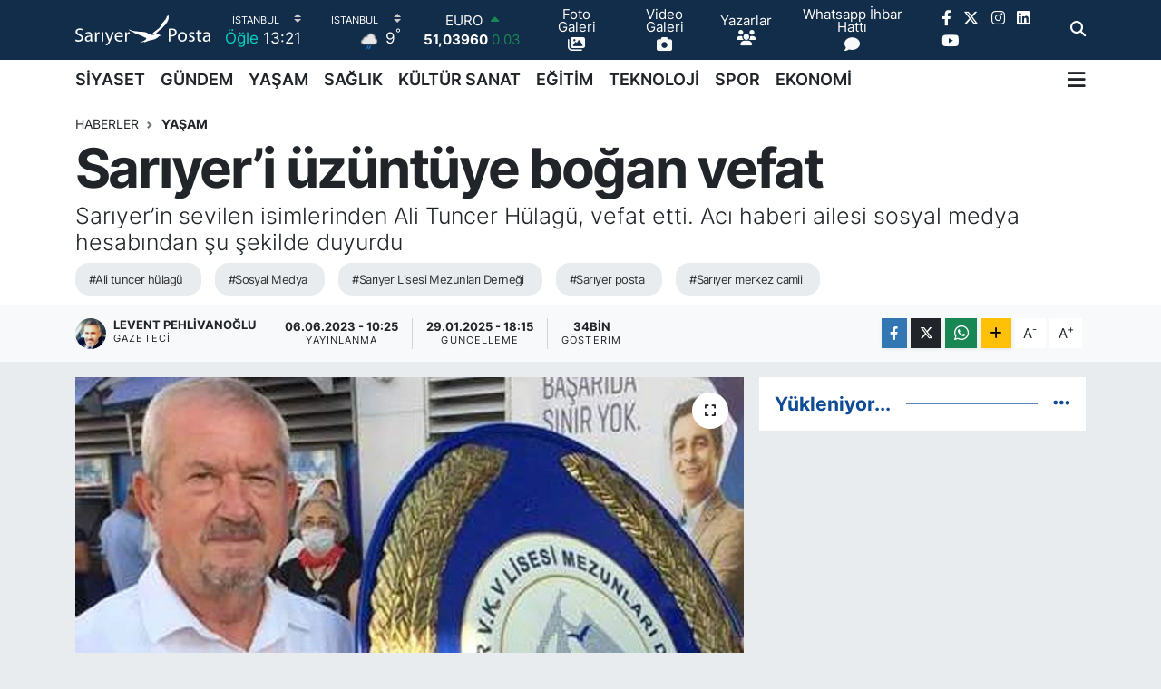

--- FILE ---
content_type: text/html; charset=UTF-8
request_url: https://www.sariyerposta.com/sariyeri-uzuntuye-bogan-vefat
body_size: 22168
content:
<!DOCTYPE html>
<html lang="tr" data-theme="flow">
<head>
<link rel="dns-prefetch" href="//www.sariyerposta.com">
<link rel="dns-prefetch" href="//sariyerpostacom.teimg.com">
<link rel="dns-prefetch" href="//static.tebilisim.com">
<link rel="dns-prefetch" href="//schema.org","@type":"NewsMediaOrganization","url":"www.sariyerposta.com","name":"Sarıyer">
<link rel="dns-prefetch" href="//www.twitter.com">
<link rel="dns-prefetch" href="//www.googletagmanager.com">
<link rel="dns-prefetch" href="//api.whatsapp.com">
<link rel="dns-prefetch" href="//www.facebook.com">
<link rel="dns-prefetch" href="//www.instagram.com">
<link rel="dns-prefetch" href="//www.linkedin.com">
<link rel="dns-prefetch" href="//www.youtube.com">
<link rel="dns-prefetch" href="//www.w3.org">
<link rel="dns-prefetch" href="//x.com">
<link rel="dns-prefetch" href="//pinterest.com">
<link rel="dns-prefetch" href="//t.me">
<link rel="dns-prefetch" href="//www.pinterest.com">
<link rel="dns-prefetch" href="//tebilisim.com">
<link rel="dns-prefetch" href="//facebook.com">
<link rel="dns-prefetch" href="//twitter.com">
<link rel="dns-prefetch" href="//www.google.com">
<link rel="dns-prefetch" href="//cdn.onesignal.com">

    <meta charset="utf-8">
<title>Sarıyer’i üzüntüye boğan vefat - Sarıyer Posta Gazetesi I Sarıyer Haberleri I Sarıyer Son Dakika I Sarıyer Yaşam I Sarıyer Güncel</title>
<meta name="description" content="Sarıyer’in sevilen isimlerinden Ali Tuncer Hülagü, vefat etti. Acı haberi ailesi sosyal medya hesabından şu şekilde duyurdu">
<meta name="keywords" content="ali tuncer hülagü, Sosyal Medya, Sarıyer Lisesi Mezunları Derneği, sarıyer posta, sarıyer merkez camii">
<link rel="canonical" href="https://www.sariyerposta.com/sariyeri-uzuntuye-bogan-vefat">
<meta name="viewport" content="width=device-width,initial-scale=1">
<meta name="X-UA-Compatible" content="IE=edge">
<meta name="robots" content="max-image-preview:large">
<meta name="theme-color" content="#122d4a">
<meta name="title" content="Sarıyer’i üzüntüye boğan vefat">
<meta name="articleSection" content="news">
<meta name="datePublished" content="2023-06-06T10:25:00+03:00">
<meta name="dateModified" content="2025-01-29T18:15:32+03:00">
<meta name="articleAuthor" content="Levent Pehlivanoğlu">
<meta name="author" content="Levent Pehlivanoğlu">
<link rel="amphtml" href="https://www.sariyerposta.com/sariyeri-uzuntuye-bogan-vefat/amp">
<meta property="og:site_name" content="Sarıyer Posta Gazetesi I Sarıyer Haberleri I Sarıyer Son Dakika I Sarıyer Yaşam I  Sarıyer Siyaset I Sarıyer Spor">
<meta property="og:title" content="Sarıyer’i üzüntüye boğan vefat">
<meta property="og:description" content="Sarıyer’in sevilen isimlerinden Ali Tuncer Hülagü, vefat etti. Acı haberi ailesi sosyal medya hesabından şu şekilde duyurdu">
<meta property="og:url" content="https://www.sariyerposta.com/sariyeri-uzuntuye-bogan-vefat">
<meta property="og:image" content="https://sariyerpostacom.teimg.com/sariyerposta-com/uploads/2023/06/ali-tuncer-hulagu-sariyer-posta.jpg">
<meta property="og:type" content="article">
<meta property="og:article:published_time" content="2023-06-06T10:25:00+03:00">
<meta property="og:article:modified_time" content="2025-01-29T18:15:32+03:00">
<meta name="twitter:card" content="summary_large_image">
<meta name="twitter:site" content="@sariyerpostaga2">
<meta name="twitter:title" content="Sarıyer’i üzüntüye boğan vefat">
<meta name="twitter:description" content="Sarıyer’in sevilen isimlerinden Ali Tuncer Hülagü, vefat etti. Acı haberi ailesi sosyal medya hesabından şu şekilde duyurdu">
<meta name="twitter:image" content="https://sariyerpostacom.teimg.com/sariyerposta-com/uploads/2023/06/ali-tuncer-hulagu-sariyer-posta.jpg">
<meta name="twitter:url" content="https://www.sariyerposta.com/sariyeri-uzuntuye-bogan-vefat">
<link rel="shortcut icon" type="image/x-icon" href="https://sariyerpostacom.teimg.com/sariyerposta-com/uploads/2025/02/favicon.ico">
<link rel="manifest" href="https://www.sariyerposta.com/manifest.json?v=6.6.4" />
<link rel="preload" href="https://static.tebilisim.com/flow/assets/css/font-awesome/fa-solid-900.woff2" as="font" type="font/woff2" crossorigin />
<link rel="preload" href="https://static.tebilisim.com/flow/assets/css/font-awesome/fa-brands-400.woff2" as="font" type="font/woff2" crossorigin />
<link rel="preload" href="https://static.tebilisim.com/flow/assets/css/weather-icons/font/weathericons-regular-webfont.woff2" as="font" type="font/woff2" crossorigin />
<link rel="preload" href="https://static.tebilisim.com/flow/vendor/te/fonts/inter/inter.woff2" as="font" type="font/woff2" crossorigin />


<link rel="preload" as="style" href="https://static.tebilisim.com/flow/vendor/te/fonts/inter.css?v=6.6.4">
<link rel="stylesheet" href="https://static.tebilisim.com/flow/vendor/te/fonts/inter.css?v=6.6.4">

<style>:root {
        --te-link-color: #333;
        --te-link-hover-color: #000;
        --te-font: "Inter";
        --te-secondary-font: "Inter";
        --te-h1-font-size: 60px;
        --te-color: #122d4a;
        --te-hover-color: #104b95;
        --mm-ocd-width: 85%!important; /*  Mobil Menü Genişliği */
        --swiper-theme-color: var(--te-color)!important;
        --header-13-color: #ffc107;
    }</style><link rel="preload" as="style" href="https://static.tebilisim.com/flow/assets/vendor/bootstrap/css/bootstrap.min.css?v=6.6.4">
<link rel="stylesheet" href="https://static.tebilisim.com/flow/assets/vendor/bootstrap/css/bootstrap.min.css?v=6.6.4">
<link rel="preload" as="style" href="https://static.tebilisim.com/flow/assets/css/app6.6.4.min.css">
<link rel="stylesheet" href="https://static.tebilisim.com/flow/assets/css/app6.6.4.min.css">



<script type="application/ld+json">{"@context":"https:\/\/schema.org","@type":"WebSite","url":"https:\/\/www.sariyerposta.com","potentialAction":{"@type":"SearchAction","target":"https:\/\/www.sariyerposta.com\/arama?q={query}","query-input":"required name=query"}}</script>

<script type="application/ld+json">{"@context":"https://schema.org","@type":"NewsMediaOrganization","url":"https://www.sariyerposta.com","name":"Sarıyer Posta","logo":"https://sariyerpostacom.teimg.com/sariyerposta-com/uploads/2025/01/sariyer-posta.svg","sameAs":["https://www.facebook.com/Pehlivanoglu Levent","https://www.twitter.com/sariyerpostaga2","https://www.linkedin.com/in/sariyerpostagazetesi/","https://www.youtube.com/SariyerPostaGazetesi","https://www.instagram.com/sariyerpostagazetesi"]}</script>

<script type="application/ld+json">{"@context":"https:\/\/schema.org","@graph":[{"@type":"SiteNavigationElement","name":"Ana Sayfa","url":"https:\/\/www.sariyerposta.com","@id":"https:\/\/www.sariyerposta.com"},{"@type":"SiteNavigationElement","name":"G\u00dcNDEM","url":"https:\/\/www.sariyerposta.com\/gundem","@id":"https:\/\/www.sariyerposta.com\/gundem"},{"@type":"SiteNavigationElement","name":"S\u0130YASET","url":"https:\/\/www.sariyerposta.com\/siyaset","@id":"https:\/\/www.sariyerposta.com\/siyaset"},{"@type":"SiteNavigationElement","name":"AKTUEL","url":"https:\/\/www.sariyerposta.com\/aktuel","@id":"https:\/\/www.sariyerposta.com\/aktuel"},{"@type":"SiteNavigationElement","name":"SA\u011eLIK","url":"https:\/\/www.sariyerposta.com\/saglik","@id":"https:\/\/www.sariyerposta.com\/saglik"},{"@type":"SiteNavigationElement","name":"E\u011e\u0130T\u0130M","url":"https:\/\/www.sariyerposta.com\/egitim","@id":"https:\/\/www.sariyerposta.com\/egitim"},{"@type":"SiteNavigationElement","name":"SEKT\u00d6R","url":"https:\/\/www.sariyerposta.com\/sektor","@id":"https:\/\/www.sariyerposta.com\/sektor"},{"@type":"SiteNavigationElement","name":"SPOR","url":"https:\/\/www.sariyerposta.com\/spor","@id":"https:\/\/www.sariyerposta.com\/spor"},{"@type":"SiteNavigationElement","name":"SON DAK\u0130KA HABER\u0130","url":"https:\/\/www.sariyerposta.com\/son-dakika-haberi","@id":"https:\/\/www.sariyerposta.com\/son-dakika-haberi"},{"@type":"SiteNavigationElement","name":"ALT MAN\u015eETLER","url":"https:\/\/www.sariyerposta.com\/alt-mansetler","@id":"https:\/\/www.sariyerposta.com\/alt-mansetler"},{"@type":"SiteNavigationElement","name":"K\u00dcLT\u00dcR SANAT","url":"https:\/\/www.sariyerposta.com\/kultur-sanat","@id":"https:\/\/www.sariyerposta.com\/kultur-sanat"},{"@type":"SiteNavigationElement","name":"FOTO GALER\u0130","url":"https:\/\/www.sariyerposta.com\/foto-galeri","@id":"https:\/\/www.sariyerposta.com\/foto-galeri"},{"@type":"SiteNavigationElement","name":"YA\u015eAM","url":"https:\/\/www.sariyerposta.com\/yasam","@id":"https:\/\/www.sariyerposta.com\/yasam"},{"@type":"SiteNavigationElement","name":"V\u0130DEO GALER\u0130","url":"https:\/\/www.sariyerposta.com\/video-galeri","@id":"https:\/\/www.sariyerposta.com\/video-galeri"},{"@type":"SiteNavigationElement","name":"K\u00d6\u015eE YAZILARI","url":"https:\/\/www.sariyerposta.com\/kose-yazilari","@id":"https:\/\/www.sariyerposta.com\/kose-yazilari"},{"@type":"SiteNavigationElement","name":"G\u00dcNCEL HABERLER","url":"https:\/\/www.sariyerposta.com\/guncel-haberler","@id":"https:\/\/www.sariyerposta.com\/guncel-haberler"},{"@type":"SiteNavigationElement","name":"K\u00d6\u015eE YAZILARI (Ar\u015fiv)","url":"https:\/\/www.sariyerposta.com\/kose-yazilari-arsiv","@id":"https:\/\/www.sariyerposta.com\/kose-yazilari-arsiv"},{"@type":"SiteNavigationElement","name":"R\u00d6PORTAJ","url":"https:\/\/www.sariyerposta.com\/roportaj","@id":"https:\/\/www.sariyerposta.com\/roportaj"},{"@type":"SiteNavigationElement","name":"MAGAZ\u0130N","url":"https:\/\/www.sariyerposta.com\/magazin","@id":"https:\/\/www.sariyerposta.com\/magazin"},{"@type":"SiteNavigationElement","name":"T\u00dcRK\u0130YE VE D\u00dcNYA G\u00dcNDEM\u0130","url":"https:\/\/www.sariyerposta.com\/turkiye-ve-dunya-gundemi","@id":"https:\/\/www.sariyerposta.com\/turkiye-ve-dunya-gundemi"},{"@type":"SiteNavigationElement","name":"EMLAK","url":"https:\/\/www.sariyerposta.com\/emlak","@id":"https:\/\/www.sariyerposta.com\/emlak"},{"@type":"SiteNavigationElement","name":"TEKNOLOJ\u0130","url":"https:\/\/www.sariyerposta.com\/teknoloji","@id":"https:\/\/www.sariyerposta.com\/teknoloji"},{"@type":"SiteNavigationElement","name":"EKONOM\u0130","url":"https:\/\/www.sariyerposta.com\/ekonomi","@id":"https:\/\/www.sariyerposta.com\/ekonomi"},{"@type":"SiteNavigationElement","name":"SARIYER HABERLER\u0130","url":"https:\/\/www.sariyerposta.com\/sariyer-haberleri","@id":"https:\/\/www.sariyerposta.com\/sariyer-haberleri"},{"@type":"SiteNavigationElement","name":"SARIYER \u0130MAR BARI\u015eI","url":"https:\/\/www.sariyerposta.com\/sariyer-imar-barisi","@id":"https:\/\/www.sariyerposta.com\/sariyer-imar-barisi"},{"@type":"SiteNavigationElement","name":"Sar\u0131yer Posta Gazetesi","url":"https:\/\/www.sariyerposta.com\/iletisim","@id":"https:\/\/www.sariyerposta.com\/iletisim"},{"@type":"SiteNavigationElement","name":"Gizlilik S\u00f6zle\u015fmesi","url":"https:\/\/www.sariyerposta.com\/gizlilik-sozlesmesi","@id":"https:\/\/www.sariyerposta.com\/gizlilik-sozlesmesi"},{"@type":"SiteNavigationElement","name":"Yazarlar","url":"https:\/\/www.sariyerposta.com\/yazarlar","@id":"https:\/\/www.sariyerposta.com\/yazarlar"},{"@type":"SiteNavigationElement","name":"Foto Galeri","url":"https:\/\/www.sariyerposta.com\/foto-galeri","@id":"https:\/\/www.sariyerposta.com\/foto-galeri"},{"@type":"SiteNavigationElement","name":"Video Galeri","url":"https:\/\/www.sariyerposta.com\/video","@id":"https:\/\/www.sariyerposta.com\/video"},{"@type":"SiteNavigationElement","name":"Biyografiler","url":"https:\/\/www.sariyerposta.com\/biyografi","@id":"https:\/\/www.sariyerposta.com\/biyografi"},{"@type":"SiteNavigationElement","name":"Firma Rehberi","url":"https:\/\/www.sariyerposta.com\/rehber","@id":"https:\/\/www.sariyerposta.com\/rehber"},{"@type":"SiteNavigationElement","name":"Seri \u0130lanlar","url":"https:\/\/www.sariyerposta.com\/ilan","@id":"https:\/\/www.sariyerposta.com\/ilan"},{"@type":"SiteNavigationElement","name":"Vefatlar","url":"https:\/\/www.sariyerposta.com\/vefat","@id":"https:\/\/www.sariyerposta.com\/vefat"},{"@type":"SiteNavigationElement","name":"R\u00f6portajlar","url":"https:\/\/www.sariyerposta.com\/roportaj","@id":"https:\/\/www.sariyerposta.com\/roportaj"},{"@type":"SiteNavigationElement","name":"Anketler","url":"https:\/\/www.sariyerposta.com\/anketler","@id":"https:\/\/www.sariyerposta.com\/anketler"},{"@type":"SiteNavigationElement","name":"Obshtina Nikopol Bug\u00fcn, Yar\u0131n ve 1 Haftal\u0131k Hava Durumu Tahmini","url":"https:\/\/www.sariyerposta.com\/obshtina-nikopol-hava-durumu","@id":"https:\/\/www.sariyerposta.com\/obshtina-nikopol-hava-durumu"},{"@type":"SiteNavigationElement","name":"Obshtina Nikopol Namaz Vakitleri","url":"https:\/\/www.sariyerposta.com\/obshtina-nikopol-namaz-vakitleri","@id":"https:\/\/www.sariyerposta.com\/obshtina-nikopol-namaz-vakitleri"},{"@type":"SiteNavigationElement","name":"Puan Durumu ve Fikst\u00fcr","url":"https:\/\/www.sariyerposta.com\/futbol\/st-super-lig-puan-durumu-ve-fikstur","@id":"https:\/\/www.sariyerposta.com\/futbol\/st-super-lig-puan-durumu-ve-fikstur"}]}</script>

<script type="application/ld+json">{"@context":"https:\/\/schema.org","@type":"BreadcrumbList","itemListElement":[{"@type":"ListItem","position":1,"item":{"@type":"Thing","@id":"https:\/\/www.sariyerposta.com","name":"Haberler"}}]}</script>
<script type="application/ld+json">{"@context":"https:\/\/schema.org","@type":"NewsArticle","headline":"Sar\u0131yer\u2019i \u00fcz\u00fcnt\u00fcye bo\u011fan vefat","articleSection":"YA\u015eAM","dateCreated":"2023-06-06T10:25:00+03:00","datePublished":"2023-06-06T10:25:00+03:00","dateModified":"2025-01-29T18:15:32+03:00","wordCount":120,"genre":"news","mainEntityOfPage":{"@type":"WebPage","@id":"https:\/\/www.sariyerposta.com\/sariyeri-uzuntuye-bogan-vefat"},"articleBody":"<p><strong>Sar\u0131yer\u2019in sevilen isimlerinden Ali Tuncer H\u00fclag\u00fc, vefat etti. Ac\u0131 haberi ailesi sosyal medya hesab\u0131ndan \u015fu \u015fekilde duyurdu. \u201cSevgili babam\u0131z Ali Tuncer H\u00fclag\u00fc\u2019y\u00fc kaybettik.&nbsp;Cenaze t\u00f6reni vaktini haber verece\u011fiz.&nbsp;K\u0131zlar\u0131 \u00c7a\u011fla ve Funda H\u00fclag\u00fc\u201d<\/strong><\/p>\r\n\r\n<p>Bir d\u00f6nem Sar\u0131yer Lisesi Mezunlar\u0131 Derne\u011fi Ba\u015fkanl\u0131\u011f\u0131n\u0131 yapan Ali Tuncer H\u00fclag\u00fc, 2017\u2019de se\u00e7ildi\u011fi g\u00f6revini ba\u015far\u0131yla s\u00fcrd\u00fcrm\u00fc\u015ft\u00fc.&nbsp;<\/p>\r\n\r\n<p>Ali Tuncer H\u00fclag\u00fc\u2019n\u00fcn cenazesi bug\u00fcn ikindi namaz\u0131na m\u00fcteakiben Sar\u0131yer Merkez Camii\u2019nden kald\u0131r\u0131larak, Kilyos Mezarl\u0131\u011f\u0131\u2019na defnedilecek.<\/p>\r\n\r\n<p><a href=\"http:\/\/www.sariyerposta.com\">Sar\u0131yer Posta<\/a> olarak merhuma Allah\u2019tan rahmet, kederli ailesi ve sevenlerine ba\u015fsa\u011fl\u0131\u011f\u0131 dileriz.<\/p>\r\n\r\n<p><\/p>","description":"Sar\u0131yer\u2019in sevilen isimlerinden Ali Tuncer H\u00fclag\u00fc, vefat etti. Ac\u0131 haberi ailesi sosyal medya hesab\u0131ndan \u015fu \u015fekilde duyurdu","inLanguage":"tr-TR","keywords":["ali tuncer h\u00fclag\u00fc","Sosyal Medya","Sar\u0131yer Lisesi Mezunlar\u0131 Derne\u011fi","sar\u0131yer posta","sar\u0131yer merkez camii"],"image":{"@type":"ImageObject","url":"https:\/\/sariyerpostacom.teimg.com\/crop\/1280x720\/sariyerposta-com\/uploads\/2023\/06\/ali-tuncer-hulagu-sariyer-posta.jpg","width":"1280","height":"720","caption":"Sar\u0131yer\u2019i \u00fcz\u00fcnt\u00fcye bo\u011fan vefat"},"publishingPrinciples":"https:\/\/www.sariyerposta.com\/gizlilik-sozlesmesi","isFamilyFriendly":"http:\/\/schema.org\/True","isAccessibleForFree":"http:\/\/schema.org\/True","publisher":{"@type":"Organization","name":"Sar\u0131yer Posta","image":"https:\/\/sariyerpostacom.teimg.com\/sariyerposta-com\/uploads\/2025\/01\/sariyer-posta.svg","logo":{"@type":"ImageObject","url":"https:\/\/sariyerpostacom.teimg.com\/sariyerposta-com\/uploads\/2025\/01\/sariyer-posta.svg","width":"640","height":"375"}},"author":{"@type":"Person","name":"Levent Pehlivano\u011flu","honorificPrefix":"","jobTitle":"Gazeteci","url":null}}</script>









<script async data-cfasync="false"
	src="https://www.googletagmanager.com/gtag/js?id=G-JL9Q9NQEE0"></script>
<script data-cfasync="false">
	window.dataLayer = window.dataLayer || [];
	  function gtag(){dataLayer.push(arguments);}
	  gtag('js', new Date());
	  gtag('config', 'G-JL9Q9NQEE0');
</script>




</head>




<body class="d-flex flex-column min-vh-100">

    
    

    <header class="header-8">
    <nav class="top-header navbar navbar-expand-lg navbar-dark bg-te-color py-1">
        <div class="container">
                            <a class="navbar-brand me-0" href="/" title="Sarıyer Posta Gazetesi I Sarıyer Haberleri I Sarıyer Son Dakika I Sarıyer Yaşam I  Sarıyer Siyaset I Sarıyer Spor">
                <img src="https://sariyerpostacom.teimg.com/sariyerposta-com/uploads/2025/01/sariyer-posta.svg" alt="Sarıyer Posta Gazetesi I Sarıyer Haberleri I Sarıyer Son Dakika I Sarıyer Yaşam I  Sarıyer Siyaset I Sarıyer Spor" width="150" height="40" class="light-mode img-fluid flow-logo">
<img src="https://sariyerpostacom.teimg.com/sariyerposta-com/uploads/2025/01/sariyer-posta.svg" alt="Sarıyer Posta Gazetesi I Sarıyer Haberleri I Sarıyer Son Dakika I Sarıyer Yaşam I  Sarıyer Siyaset I Sarıyer Spor" width="150" height="40" class="dark-mode img-fluid flow-logo d-none">

            </a>
            
            <div class="header-widgets d-lg-flex justify-content-end align-items-center d-none">

                                    <!-- HAVA DURUMU -->

<input type="hidden" name="widget_setting_weathercity" value="41.16343020,28.76644080" />

    
        
        <div class="prayer-top d-none d-lg-flex justify-content-between flex-column">
            <select class="form-select border-0 bg-transparent text-white" name="city" onchange="window.location.href=this.value">
            <option value="/adana-namaz-vakitleri" >Adana</option>
            <option value="/adiyaman-namaz-vakitleri" >Adıyaman</option>
            <option value="/afyonkarahisar-namaz-vakitleri" >Afyonkarahisar</option>
            <option value="/agri-namaz-vakitleri" >Ağrı</option>
            <option value="/aksaray-namaz-vakitleri" >Aksaray</option>
            <option value="/amasya-namaz-vakitleri" >Amasya</option>
            <option value="/ankara-namaz-vakitleri" >Ankara</option>
            <option value="/antalya-namaz-vakitleri" >Antalya</option>
            <option value="/ardahan-namaz-vakitleri" >Ardahan</option>
            <option value="/artvin-namaz-vakitleri" >Artvin</option>
            <option value="/aydin-namaz-vakitleri" >Aydın</option>
            <option value="/balikesir-namaz-vakitleri" >Balıkesir</option>
            <option value="/bartin-namaz-vakitleri" >Bartın</option>
            <option value="/batman-namaz-vakitleri" >Batman</option>
            <option value="/bayburt-namaz-vakitleri" >Bayburt</option>
            <option value="/bilecik-namaz-vakitleri" >Bilecik</option>
            <option value="/bingol-namaz-vakitleri" >Bingöl</option>
            <option value="/bitlis-namaz-vakitleri" >Bitlis</option>
            <option value="/bolu-namaz-vakitleri" >Bolu</option>
            <option value="/burdur-namaz-vakitleri" >Burdur</option>
            <option value="/bursa-namaz-vakitleri" >Bursa</option>
            <option value="/canakkale-namaz-vakitleri" >Çanakkale</option>
            <option value="/cankiri-namaz-vakitleri" >Çankırı</option>
            <option value="/corum-namaz-vakitleri" >Çorum</option>
            <option value="/denizli-namaz-vakitleri" >Denizli</option>
            <option value="/diyarbakir-namaz-vakitleri" >Diyarbakır</option>
            <option value="/duzce-namaz-vakitleri" >Düzce</option>
            <option value="/edirne-namaz-vakitleri" >Edirne</option>
            <option value="/elazig-namaz-vakitleri" >Elazığ</option>
            <option value="/erzincan-namaz-vakitleri" >Erzincan</option>
            <option value="/erzurum-namaz-vakitleri" >Erzurum</option>
            <option value="/eskisehir-namaz-vakitleri" >Eskişehir</option>
            <option value="/gaziantep-namaz-vakitleri" >Gaziantep</option>
            <option value="/giresun-namaz-vakitleri" >Giresun</option>
            <option value="/gumushane-namaz-vakitleri" >Gümüşhane</option>
            <option value="/hakkari-namaz-vakitleri" >Hakkâri</option>
            <option value="/hatay-namaz-vakitleri" >Hatay</option>
            <option value="/igdir-namaz-vakitleri" >Iğdır</option>
            <option value="/isparta-namaz-vakitleri" >Isparta</option>
            <option value="/istanbul-namaz-vakitleri"  selected >İstanbul</option>
            <option value="/izmir-namaz-vakitleri" >İzmir</option>
            <option value="/kahramanmaras-namaz-vakitleri" >Kahramanmaraş</option>
            <option value="/karabuk-namaz-vakitleri" >Karabük</option>
            <option value="/karaman-namaz-vakitleri" >Karaman</option>
            <option value="/kars-namaz-vakitleri" >Kars</option>
            <option value="/kastamonu-namaz-vakitleri" >Kastamonu</option>
            <option value="/kayseri-namaz-vakitleri" >Kayseri</option>
            <option value="/kilis-namaz-vakitleri" >Kilis</option>
            <option value="/kirikkale-namaz-vakitleri" >Kırıkkale</option>
            <option value="/kirklareli-namaz-vakitleri" >Kırklareli</option>
            <option value="/kirsehir-namaz-vakitleri" >Kırşehir</option>
            <option value="/kocaeli-namaz-vakitleri" >Kocaeli</option>
            <option value="/konya-namaz-vakitleri" >Konya</option>
            <option value="/kutahya-namaz-vakitleri" >Kütahya</option>
            <option value="/malatya-namaz-vakitleri" >Malatya</option>
            <option value="/manisa-namaz-vakitleri" >Manisa</option>
            <option value="/mardin-namaz-vakitleri" >Mardin</option>
            <option value="/mersin-namaz-vakitleri" >Mersin</option>
            <option value="/mugla-namaz-vakitleri" >Muğla</option>
            <option value="/mus-namaz-vakitleri" >Muş</option>
            <option value="/nevsehir-namaz-vakitleri" >Nevşehir</option>
            <option value="/nigde-namaz-vakitleri" >Niğde</option>
            <option value="/ordu-namaz-vakitleri" >Ordu</option>
            <option value="/osmaniye-namaz-vakitleri" >Osmaniye</option>
            <option value="/rize-namaz-vakitleri" >Rize</option>
            <option value="/sakarya-namaz-vakitleri" >Sakarya</option>
            <option value="/samsun-namaz-vakitleri" >Samsun</option>
            <option value="/sanliurfa-namaz-vakitleri" >Şanlıurfa</option>
            <option value="/siirt-namaz-vakitleri" >Siirt</option>
            <option value="/sinop-namaz-vakitleri" >Sinop</option>
            <option value="/sivas-namaz-vakitleri" >Sivas</option>
            <option value="/sirnak-namaz-vakitleri" >Şırnak</option>
            <option value="/tekirdag-namaz-vakitleri" >Tekirdağ</option>
            <option value="/tokat-namaz-vakitleri" >Tokat</option>
            <option value="/trabzon-namaz-vakitleri" >Trabzon</option>
            <option value="/tunceli-namaz-vakitleri" >Tunceli</option>
            <option value="/usak-namaz-vakitleri" >Uşak</option>
            <option value="/van-namaz-vakitleri" >Van</option>
            <option value="/yalova-namaz-vakitleri" >Yalova</option>
            <option value="/yozgat-namaz-vakitleri" >Yozgat</option>
            <option value="/zonguldak-namaz-vakitleri" >Zonguldak</option>
    </select>

                        <div class="text-white text-end"> <span class="text-cyan">Öğle</span> 13:21
            </div>
                    </div>
        <div class="weather-top weather-widget d-none d-lg-flex justify-content-between flex-column">
            <div class="weather">
                <select class="form-select border-0 bg-transparent text-white" name="city">
        <option value="37.26123150,35.39050460" >Adana</option>
        <option value="37.90782910,38.48499230" >Adıyaman</option>
        <option value="38.73910990,30.71200230" >Afyonkarahisar</option>
        <option value="39.62692180,43.02159650" >Ağrı</option>
        <option value="38.33520430,33.97500180" >Aksaray</option>
        <option value="40.65166080,35.90379660" >Amasya</option>
        <option value="39.78052450,32.71813750" >Ankara</option>
        <option value="37.09516720,31.07937050" >Antalya</option>
        <option value="41.11129640,42.78316740" >Ardahan</option>
        <option value="41.07866400,41.76282230" >Artvin</option>
        <option value="37.81170330,28.48639630" >Aydın</option>
        <option value="39.76167820,28.11226790" >Balıkesir</option>
        <option value="41.58105090,32.46097940" >Bartın</option>
        <option value="37.83624960,41.36057390" >Batman</option>
        <option value="40.26032000,40.22804800" >Bayburt</option>
        <option value="40.05665550,30.06652360" >Bilecik</option>
        <option value="39.06263540,40.76960950" >Bingöl</option>
        <option value="38.65231330,42.42020280" >Bitlis</option>
        <option value="40.57597660,31.57880860" >Bolu</option>
        <option value="37.46126690,30.06652360" >Burdur</option>
        <option value="40.06554590,29.23207840" >Bursa</option>
        <option value="40.05101040,26.98524220" >Çanakkale</option>
        <option value="40.53690730,33.58838930" >Çankırı</option>
        <option value="40.49982110,34.59862630" >Çorum</option>
        <option value="37.61283950,29.23207840" >Denizli</option>
        <option value="38.10663720,40.54268960" >Diyarbakır</option>
        <option value="40.87705310,31.31927130" >Düzce</option>
        <option value="41.15172220,26.51379640" >Edirne</option>
        <option value="38.49648040,39.21990290" >Elazığ</option>
        <option value="39.76819140,39.05013060" >Erzincan</option>
        <option value="40.07467990,41.66945620" >Erzurum</option>
        <option value="39.63296570,31.26263660" >Eskişehir</option>
        <option value="37.07638820,37.38272340" >Gaziantep</option>
        <option value="40.64616720,38.59355110" >Giresun</option>
        <option value="40.28036730,39.31432530" >Gümüşhane</option>
        <option value="37.44593190,43.74498410" >Hakkâri</option>
        <option value="36.40184880,36.34980970" >Hatay</option>
        <option value="39.88798410,44.00483650" >Iğdır</option>
        <option value="38.02114640,31.07937050" >Isparta</option>
        <option value="41.16343020,28.76644080"  selected >İstanbul</option>
        <option value="38.35916930,27.26761160" >İzmir</option>
        <option value="37.75030360,36.95410700" >Kahramanmaraş</option>
        <option value="41.18748900,32.74174190" >Karabük</option>
        <option value="37.24363360,33.61757700" >Karaman</option>
        <option value="40.28076360,42.99195270" >Kars</option>
        <option value="41.41038630,33.69983340" >Kastamonu</option>
        <option value="38.62568540,35.74068820" >Kayseri</option>
        <option value="36.82047750,37.16873390" >Kilis</option>
        <option value="39.88768780,33.75552480" >Kırıkkale</option>
        <option value="41.72597950,27.48383900" >Kırklareli</option>
        <option value="39.22689050,33.97500180" >Kırşehir</option>
        <option value="40.85327040,29.88152030" >Kocaeli</option>
        <option value="37.98381340,32.71813750" >Konya</option>
        <option value="39.35813700,29.60354950" >Kütahya</option>
        <option value="38.40150570,37.95362980" >Malatya</option>
        <option value="38.84193730,28.11226790" >Manisa</option>
        <option value="37.34429290,40.61964870" >Mardin</option>
        <option value="36.81208580,34.64147500" >Mersin</option>
        <option value="37.18358190,28.48639630" >Muğla</option>
        <option value="38.94618880,41.75389310" >Muş</option>
        <option value="38.69393990,34.68565090" >Nevşehir</option>
        <option value="38.09930860,34.68565090" >Niğde</option>
        <option value="40.79905800,37.38990050" >Ordu</option>
        <option value="37.21302580,36.17626150" >Osmaniye</option>
        <option value="40.95814970,40.92269850" >Rize</option>
        <option value="40.78885500,30.40595400" >Sakarya</option>
        <option value="41.18648590,36.13226780" >Samsun</option>
        <option value="37.35691020,39.15436770" >Şanlıurfa</option>
        <option value="37.86588620,42.14945230" >Siirt</option>
        <option value="41.55947490,34.85805320" >Sinop</option>
        <option value="39.44880390,37.12944970" >Sivas</option>
        <option value="37.41874810,42.49183380" >Şırnak</option>
        <option value="41.11212270,27.26761160" >Tekirdağ</option>
        <option value="40.39027130,36.62518630" >Tokat</option>
        <option value="40.79924100,39.58479440" >Trabzon</option>
        <option value="39.30735540,39.43877780" >Tunceli</option>
        <option value="38.54313190,29.23207840" >Uşak</option>
        <option value="38.36794170,43.71827870" >Van</option>
        <option value="40.57759860,29.20883030" >Yalova</option>
        <option value="39.72719790,35.10778580" >Yozgat</option>
        <option value="41.31249170,31.85982510" >Zonguldak</option>
    </select>




            </div>
            <div class="weather-degree text-light text-end">
                <img src="//cdn.weatherapi.com/weather/64x64/night/296.png" class="condition" width="26" height="26" alt="9"/>
                <span class="degree text-white">9</span><sup>°</sup>
            </div>
        </div>

    
<div data-location='{"city":"TUXX0014"}' class="d-none"></div>


                    <!-- PİYASALAR -->
        <div class="parite-top position-relative overflow-hidden" style="height: 40px;">
        <div class="newsticker">
            <ul class="newsticker__h4 list-unstyled text-white small" data-header="8">
                <li class="newsticker__item dollar">
                    <div>DOLAR <i class="fa fa-caret-up text-success ms-1"></i> </div>
                    <div class="fw-bold d-inline-block">43,35450</div><span
                        class="text-success d-inline-block ms-1">0.2</span>
                </li>
                <li class="newsticker__item euro">
                    <div>EURO <i class="fa fa-caret-up text-success ms-1"></i> </div>
                    <div class="fw-bold d-inline-block">51,03960</div><span
                        class="text-success d-inline-block ms-1">0.03</span>
                </li>
                <li class="newsticker__item sterlin">
                    <div>STERLİN <i class="fa fa-caret-down text-danger ms-1"></i> </div>
                    <div class="fw-bold d-inline-block">58,66620</div><span
                        class="text-danger d-inline-block ms-1">-0.02</span>
                </li>
                <li class="newsticker__item altin">
                    <div>G.ALTIN <i class="fa fa-caret-up text-success ms-1"></i> </div>
                    <div class="fw-bold d-inline-block">6902,15000</div><span
                        class="text-success d-inline-block ms-1">0.79</span>
                </li>
                <li class="newsticker__item bist">
                    <div>BİST100 <i class="fa fa-caret-minus text-success ms-1"></i></div>
                    <div class="fw-bold d-inline-block">12.851,00</div><span class="text-success d-inline-block ms-1">0</span>
                </li>
                <li class="newsticker__item btc">
                    <div>BITCOIN <i class="fa fa-caret-down text-danger ms-1"></i> </div>
                    <div class="fw-bold d-inline-block">89.786,09</div><span class="text-danger d-inline-block ms-1">-0.02</span>
                </li>
            </ul>
        </div>
    </div>
    

                                <div class="0">
    <a href="https://www.sariyerposta.com/foto-galeri" class="text-center d-block mt-1 text-light" target="_self" title="Foto Galeri">
        <div class="small text-white lh-1">Foto Galeri</div>
        <i class="fa fa-images"></i>    </a>
</div>
<div class="1">
    <a href="https://www.sariyerposta.com/foto-galeri" class="text-center d-block mt-1 text-light" target="_self" title="Video Galeri">
        <div class="small text-white lh-1">Video Galeri</div>
        <i class="fa fa-camera"></i>    </a>
</div>
<div class="2">
    <a href="https://www.sariyerposta.com/yazarlar" class="text-center d-block mt-1 text-light" target="_self" title="Yazarlar">
        <div class="small text-white lh-1">Yazarlar</div>
        <i class="fa fa-users"></i>    </a>
</div>
<div class="3">
    <a href="https://api.whatsapp.com/send?phone=905072458281" class="text-center d-block mt-1 text-light" target="_self" title="Whatsapp İhbar Hattı ">
        <div class="small text-white lh-1">Whatsapp İhbar Hattı </div>
        <i class="fa fa-comment"></i>    </a>
</div>


                <div class="top-social-media">
                                        <a href="https://www.facebook.com/Pehlivanoglu Levent" class="ms-2" target="_blank" rel="nofollow noreferrer noopener"><i class="fab fa-facebook-f text-white"></i></a>
                                                            <a href="https://www.twitter.com/sariyerpostaga2" class="ms-2" target="_blank" rel="nofollow noreferrer noopener"><i class="fab fa-x-twitter text-white"></i></a>
                                                            <a href="https://www.instagram.com/sariyerpostagazetesi" class="ms-2" target="_blank" rel="nofollow noreferrer noopener"><i class="fab fa-instagram text-white"></i></a>
                                                            <a href="https://www.linkedin.com/in/sariyerpostagazetesi/" class="ms-2" target="_blank" rel="nofollow noreferrer noopener"><i class="fab fa-linkedin text-white"></i></a>
                                                            <a href="https://www.youtube.com/SariyerPostaGazetesi" class="ms-2" target="_blank" rel="nofollow noreferrer noopener"><i class="fab fa-youtube text-white"></i></a>
                                                        </div>
                <div class="search-top">
                    <a href="/arama" class="d-block" title="Ara">
                        <i class="fa fa-search text-white"></i>
                    </a>
                </div>
            </div>
            <ul class="nav d-lg-none px-2">
                
                <li class="nav-item"><a href="/arama" class="me-2 text-white" title="Ara"><i class="fa fa-search fa-lg"></i></a></li>
                <li class="nav-item"><a href="#menu" title="Ana Menü" class="text-white"><i class="fa fa-bars fa-lg"></i></a></li>
            </ul>
        </div>
    </nav>
    <div class="main-menu navbar navbar-expand-lg d-none d-lg-block bg-white">
        <div class="container">
            <ul  class="nav fw-semibold">
        <li class="nav-item   ">
        <a href="/siyaset" class="nav-link text-dark" target="_self" title="SİYASET">SİYASET</a>
        
    </li>
        <li class="nav-item   ">
        <a href="/gundem" class="nav-link text-dark" target="_self" title="GÜNDEM">GÜNDEM</a>
        
    </li>
        <li class="nav-item   ">
        <a href="/yasam" class="nav-link text-dark" target="_self" title="YAŞAM">YAŞAM</a>
        
    </li>
        <li class="nav-item   ">
        <a href="/saglik" class="nav-link text-dark" target="_self" title="SAĞLIK">SAĞLIK</a>
        
    </li>
        <li class="nav-item   ">
        <a href="/kultur-sanat" class="nav-link text-dark" target="_self" title="KÜLTÜR SANAT">KÜLTÜR SANAT</a>
        
    </li>
        <li class="nav-item   ">
        <a href="/egitim" class="nav-link text-dark" target="_self" title="EĞİTİM">EĞİTİM</a>
        
    </li>
        <li class="nav-item   ">
        <a href="/teknoloji" class="nav-link text-dark" target="_self" title="TEKNOLOJİ">TEKNOLOJİ</a>
        
    </li>
        <li class="nav-item   ">
        <a href="/spor" class="nav-link text-dark" target="_self" title="SPOR ">SPOR </a>
        
    </li>
        <li class="nav-item   ">
        <a href="/ekonomi" class="nav-link text-dark" target="_self" title="EKONOMİ">EKONOMİ</a>
        
    </li>
    </ul>

            <ul class="navigation-menu nav d-flex align-items-center">
                
                <li class="nav-item dropdown position-static">
                    <a class="nav-link pe-0 text-dark" data-bs-toggle="dropdown" href="#" aria-haspopup="true"
                        aria-expanded="false" title="Ana Menü">
                        <i class="fa fa-bars fa-lg"></i>
                    </a>
                    <div class="mega-menu dropdown-menu dropdown-menu-end text-capitalize shadow-lg border-0 rounded-0">

    <div class="row g-3 small p-3">

                <div class="col">
            <div class="extra-sections bg-light p-3 border">
                <a href="https://www.sariyerposta.com/istanbul-nobetci-eczaneler" title="Nöbetçi Eczaneler" class="d-block border-bottom pb-2 mb-2" target="_self"><i class="fa-solid fa-capsules me-2"></i>Nöbetçi Eczaneler</a>
<a href="https://www.sariyerposta.com/istanbul-hava-durumu" title="Hava Durumu" class="d-block border-bottom pb-2 mb-2" target="_self"><i class="fa-solid fa-cloud-sun me-2"></i>Hava Durumu</a>
<a href="https://www.sariyerposta.com/istanbul-namaz-vakitleri" title="Namaz Vakitleri" class="d-block border-bottom pb-2 mb-2" target="_self"><i class="fa-solid fa-mosque me-2"></i>Namaz Vakitleri</a>
<a href="https://www.sariyerposta.com/istanbul-trafik-durumu" title="Trafik Durumu" class="d-block border-bottom pb-2 mb-2" target="_self"><i class="fa-solid fa-car me-2"></i>Trafik Durumu</a>
<a href="https://www.sariyerposta.com/futbol/super-lig-puan-durumu-ve-fikstur" title="Süper Lig Puan Durumu ve Fikstür" class="d-block border-bottom pb-2 mb-2" target="_self"><i class="fa-solid fa-chart-bar me-2"></i>Süper Lig Puan Durumu ve Fikstür</a>
<a href="https://www.sariyerposta.com/tum-mansetler" title="Tüm Manşetler" class="d-block border-bottom pb-2 mb-2" target="_self"><i class="fa-solid fa-newspaper me-2"></i>Tüm Manşetler</a>
<a href="https://www.sariyerposta.com/sondakika-haberleri" title="Son Dakika Haberleri" class="d-block border-bottom pb-2 mb-2" target="_self"><i class="fa-solid fa-bell me-2"></i>Son Dakika Haberleri</a>

            </div>
        </div>
        
        <div class="col">
        <a href="/aktuel" class="d-block border-bottom  pb-2 mb-2" target="_self" title="AKTUEL">AKTUEL</a>
            <a href="/magazin" class="d-block border-bottom  pb-2 mb-2" target="_self" title="MAGAZİN">MAGAZİN</a>
            <a href="/sektor" class="d-block border-bottom  pb-2 mb-2" target="_self" title="SEKTÖR">SEKTÖR</a>
            <a href="/emlak" class="d-block border-bottom  pb-2 mb-2" target="_self" title="EMLAK">EMLAK</a>
            <a href="/teknoloji" class="d-block border-bottom  pb-2 mb-2" target="_self" title="TEKNOLOJİ">TEKNOLOJİ</a>
            <a href="/spor" class="d-block border-bottom  pb-2 mb-2" target="_self" title="SPOR ">SPOR </a>
            <a href="/son-dakika-haberi" class="d-block  pb-2 mb-2" target="_self" title="SON DAKİKA HABERİ">SON DAKİKA HABERİ</a>
        </div><div class="col">
            <a href="/alt-mansetler" class="d-block border-bottom  pb-2 mb-2" target="_self" title="ALT MANŞETLER">ALT MANŞETLER</a>
            <a href="/video-galeri" class="d-block border-bottom  pb-2 mb-2" target="_self" title="VİDEO GALERİ">VİDEO GALERİ</a>
            <a href="/kose-yazilari" class="d-block border-bottom  pb-2 mb-2" target="_self" title="KÖŞE YAZILARI">KÖŞE YAZILARI</a>
            <a href="/foto-galeri" class="d-block border-bottom  pb-2 mb-2" target="_self" title="FOTO GALERİ">FOTO GALERİ</a>
            <a href="/guncel-haberler" class="d-block border-bottom  pb-2 mb-2" target="_self" title="GÜNCEL HABERLER">GÜNCEL HABERLER</a>
            <a href="/kose-yazilari-arsiv" class="d-block border-bottom  pb-2 mb-2" target="_self" title="KÖŞE YAZILARI (Arşiv)">KÖŞE YAZILARI (Arşiv)</a>
            <a href="/roportaj" class="d-block  pb-2 mb-2" target="_self" title="RÖPORTAJ">RÖPORTAJ</a>
        </div><div class="col">
            <a href="/turkiye-ve-dunya-gundemi" class="d-block border-bottom  pb-2 mb-2" target="_self" title="TÜRKİYE VE DÜNYA GÜNDEMİ">TÜRKİYE VE DÜNYA GÜNDEMİ</a>
            <a href="/ekonomi" class="d-block border-bottom  pb-2 mb-2" target="_self" title="EKONOMİ">EKONOMİ</a>
            <a href="/sariyer-haberleri" class="d-block border-bottom  pb-2 mb-2" target="_self" title="SARIYER HABERLERİ">SARIYER HABERLERİ</a>
            <a href="/sariyer-imar-barisi" class="d-block border-bottom  pb-2 mb-2" target="_self" title="SARIYER İMAR BARIŞI">SARIYER İMAR BARIŞI</a>
        </div>


    </div>

    <div class="p-3 bg-light">
                <a class="me-3"
            href="https://www.facebook.com/Pehlivanoglu Levent" target="_blank" rel="nofollow noreferrer noopener"><i class="fab fa-facebook me-2 text-navy"></i> Facebook</a>
                        <a class="me-3"
            href="https://www.twitter.com/sariyerpostaga2" target="_blank" rel="nofollow noreferrer noopener"><i class="fab fa-x-twitter "></i> Twitter</a>
                        <a class="me-3"
            href="https://www.instagram.com/sariyerpostagazetesi" target="_blank" rel="nofollow noreferrer noopener"><i class="fab fa-instagram me-2 text-magenta"></i> Instagram</a>
                        <a class="me-3"
            href="https://www.linkedin.com/in/sariyerpostagazetesi/" target="_blank" rel="nofollow noreferrer noopener"><i class="fab fa-linkedin me-2 text-navy"></i> Linkedin</a>
                        <a class="me-3"
            href="https://www.youtube.com/SariyerPostaGazetesi" target="_blank" rel="nofollow noreferrer noopener"><i class="fab fa-youtube me-2 text-danger"></i> Youtube</a>
                                                <a class="" href="https://api.whatsapp.com/send?phone=905072458281" title="Whatsapp" rel="nofollow noreferrer noopener"><i
            class="fab fa-whatsapp me-2 text-navy"></i> WhatsApp İhbar Hattı</a>    </div>

    <div class="mega-menu-footer p-2 bg-te-color">
        <a class="dropdown-item text-white" href="/kunye" title="Künye"><i class="fa fa-id-card me-2"></i> Künye</a>
        <a class="dropdown-item text-white" href="/iletisim" title="İletişim"><i class="fa fa-envelope me-2"></i> İletişim</a>
        <a class="dropdown-item text-white" href="/rss-baglantilari" title="RSS Bağlantıları"><i class="fa fa-rss me-2"></i> RSS Bağlantıları</a>
        <a class="dropdown-item text-white" href="/member/login" title="Üyelik Girişi"><i class="fa fa-user me-2"></i> Üyelik Girişi</a>
    </div>


</div>

                </li>
            </ul>
        </div>
    </div>
    <ul  class="mobile-categories d-lg-none list-inline bg-white">
        <li class="list-inline-item">
        <a href="/siyaset" class="text-dark" target="_self" title="SİYASET">
                SİYASET
        </a>
    </li>
        <li class="list-inline-item">
        <a href="/gundem" class="text-dark" target="_self" title="GÜNDEM">
                GÜNDEM
        </a>
    </li>
        <li class="list-inline-item">
        <a href="/yasam" class="text-dark" target="_self" title="YAŞAM">
                YAŞAM
        </a>
    </li>
        <li class="list-inline-item">
        <a href="/saglik" class="text-dark" target="_self" title="SAĞLIK">
                SAĞLIK
        </a>
    </li>
        <li class="list-inline-item">
        <a href="/kultur-sanat" class="text-dark" target="_self" title="KÜLTÜR SANAT">
                KÜLTÜR SANAT
        </a>
    </li>
        <li class="list-inline-item">
        <a href="/egitim" class="text-dark" target="_self" title="EĞİTİM">
                EĞİTİM
        </a>
    </li>
        <li class="list-inline-item">
        <a href="/teknoloji" class="text-dark" target="_self" title="TEKNOLOJİ">
                TEKNOLOJİ
        </a>
    </li>
        <li class="list-inline-item">
        <a href="/spor" class="text-dark" target="_self" title="SPOR ">
                SPOR 
        </a>
    </li>
        <li class="list-inline-item">
        <a href="/ekonomi" class="text-dark" target="_self" title="EKONOMİ">
                EKONOMİ
        </a>
    </li>
    </ul>

</header>






<main class="single overflow-hidden" style="min-height: 300px">

            <script>
document.addEventListener("DOMContentLoaded", function () {
    if (document.querySelector('.bik-ilan-detay')) {
        document.getElementById('story-line').style.display = 'none';
    }
});
</script>
<section id="story-line" class="d-md-none bg-white" data-widget-unique-key="">
    <script>
        var story_items = [{"id":"siyaset","photo":"https:\/\/sariyerpostacom.teimg.com\/crop\/200x200\/sariyerposta-com\/uploads\/2026\/01\/sariyer-tunel-1-1.JPG","name":"S\u0130YASET","items":[{"id":74276,"type":"photo","length":10,"src":"https:\/\/sariyerpostacom.teimg.com\/crop\/720x1280\/sariyerposta-com\/uploads\/2026\/01\/sariyer-tunel-1-1.JPG","link":"https:\/\/www.sariyerposta.com\/levent-pehlivanoglundan-bakan-uralogluna-kritik-soru","linkText":"Levent Pehlivano\u011flu\u2019ndan Bakan Uralo\u011flu\u2019na kritik soru","time":1769089980},{"id":74270,"type":"photo","length":10,"src":"https:\/\/sariyerpostacom.teimg.com\/crop\/720x1280\/sariyerposta-com\/uploads\/2026\/01\/adsiz-tasarim-2026-01-22t153851907.png","link":"https:\/\/www.sariyerposta.com\/mehmet-kubattan-bayrak-saldirisina-sert-tepki","linkText":"Mehmet Kubat\u2019tan bayrak sald\u0131r\u0131s\u0131na sert tepki!","time":1769085540}]}]
    </script>
    <div id="stories" class="storiesWrapper p-2"></div>
</section>


    
    <div class="infinite" data-show-advert="1">

    <div id="ad_150_mobile" data-channel="150" data-advert="temedya" data-rotation="120" class="d-flex d-sm-none flex-column align-items-center justify-content-start text-center mx-auto overflow-hidden my-3" data-affix="0" style="width: 300px;height: 100px;" data-width="300" data-height="100"></div>

    <div class="infinite-item d-block" data-id="68040" data-category-id="28" data-reference="TE\Archive\Models\Archive" data-json-url="/service/json/featured-infinite.json">

        

        <div class="post-header pt-3 bg-white">

    <div class="container">

        <div id="ad_131_mobile" data-channel="131" data-advert="temedya" data-rotation="120" class="d-flex d-sm-none flex-column align-items-center justify-content-start text-center mx-auto overflow-hidden mb-3" data-affix="0" style="width: 300px;height: 50px;" data-width="300" data-height="50"></div>
        <nav class="meta-category d-flex justify-content-lg-start" style="--bs-breadcrumb-divider: url(&#34;data:image/svg+xml,%3Csvg xmlns='http://www.w3.org/2000/svg' width='8' height='8'%3E%3Cpath d='M2.5 0L1 1.5 3.5 4 1 6.5 2.5 8l4-4-4-4z' fill='%236c757d'/%3E%3C/svg%3E&#34;);" aria-label="breadcrumb">
        <ol class="breadcrumb mb-0">
            <li class="breadcrumb-item"><a href="https://www.sariyerposta.com" class="breadcrumb_link" target="_self">Haberler</a></li>
            <li class="breadcrumb-item active fw-bold" aria-current="page"><a href="/yasam" target="_self" class="breadcrumb_link text-dark" title="YAŞAM">YAŞAM</a></li>
        </ol>
</nav>

        <h1 class="h2 fw-bold text-lg-start headline my-2" itemprop="headline">Sarıyer’i üzüntüye boğan vefat</h1>
        
        <h2 class="lead text-lg-start text-dark my-2 description" itemprop="description">Sarıyer’in sevilen isimlerinden Ali Tuncer Hülagü, vefat etti. Acı haberi ailesi sosyal medya hesabından şu şekilde duyurdu</h2>
        
        <div class="news-tags">
        <a href="https://www.sariyerposta.com/haberleri/ali-tuncer-hulagu" title="ali tuncer hülagü" class="news-tags__link" rel="nofollow">#Ali tuncer hülagü</a>
        <a href="https://www.sariyerposta.com/haberleri/sosyal-medya" title="Sosyal Medya" class="news-tags__link" rel="nofollow">#Sosyal Medya</a>
        <a href="https://www.sariyerposta.com/haberleri/sariyer-lisesi-mezunlari-dernegi" title="Sarıyer Lisesi Mezunları Derneği" class="news-tags__link" rel="nofollow">#Sarıyer Lisesi Mezunları Derneği</a>
        <a href="https://www.sariyerposta.com/haberleri/sariyer-posta" title="sarıyer posta" class="news-tags__link" rel="nofollow">#Sarıyer posta</a>
        <a href="https://www.sariyerposta.com/haberleri/sariyer-merkez-camii" title="sarıyer merkez camii" class="news-tags__link" rel="nofollow">#Sarıyer merkez camii</a>
    </div>

    </div>

    <div class="bg-light py-1">
        <div class="container d-flex justify-content-between align-items-center">

            <div class="meta-author">
            <a href="/muhabir/10/levent-pehlivanoglu" class="d-flex" title="Levent Pehlivanoğlu" target="_self">
            <img class="me-2 rounded-circle" width="34" height="34" src="https://sariyerpostacom.teimg.com/sariyerposta-com/uploads/2022/12/users/1606731581103.jpg"
                loading="lazy" alt="Levent Pehlivanoğlu">
            <div class="me-3 flex-column align-items-center justify-content-center">
                <div class="fw-bold text-dark">Levent Pehlivanoğlu</div>
                <div class="info text-dark">Gazeteci</div>
            </div>
        </a>
    
    <div class="box">
    <time class="fw-bold">06.06.2023 - 10:25</time>
    <span class="info">Yayınlanma</span>
</div>
<div class="box">
    <time class="fw-bold">29.01.2025 - 18:15</time>
    <span class="info">Güncelleme</span>
</div>

    
    <div class="box">
    <span class="fw-bold">34Bin</span>
    <span class="info text-dark">Gösterim</span>
</div>

    

</div>


            <div class="share-area justify-content-end align-items-center d-none d-lg-flex">

    <div class="mobile-share-button-container mb-2 d-block d-md-none">
    <button
        class="btn btn-primary btn-sm rounded-0 shadow-sm w-100"
        onclick="handleMobileShare(event, 'Sarıyer’i üzüntüye boğan vefat', 'https://www.sariyerposta.com/sariyeri-uzuntuye-bogan-vefat')"
        title="Paylaş"
    >
        <i class="fas fa-share-alt me-2"></i>Paylaş
    </button>
</div>

<div class="social-buttons-new d-none d-md-flex justify-content-between">
    <a
        href="https://www.facebook.com/sharer/sharer.php?u=https%3A%2F%2Fwww.sariyerposta.com%2Fsariyeri-uzuntuye-bogan-vefat"
        onclick="initiateDesktopShare(event, 'facebook')"
        class="btn btn-primary btn-sm rounded-0 shadow-sm me-1"
        title="Facebook'ta Paylaş"
        data-platform="facebook"
        data-share-url="https://www.sariyerposta.com/sariyeri-uzuntuye-bogan-vefat"
        data-share-title="Sarıyer’i üzüntüye boğan vefat"
        rel="noreferrer nofollow noopener external"
    >
        <i class="fab fa-facebook-f"></i>
    </a>

    <a
        href="https://x.com/intent/tweet?url=https%3A%2F%2Fwww.sariyerposta.com%2Fsariyeri-uzuntuye-bogan-vefat&text=Sar%C4%B1yer%E2%80%99i+%C3%BCz%C3%BCnt%C3%BCye+bo%C4%9Fan+vefat"
        onclick="initiateDesktopShare(event, 'twitter')"
        class="btn btn-dark btn-sm rounded-0 shadow-sm me-1"
        title="X'de Paylaş"
        data-platform="twitter"
        data-share-url="https://www.sariyerposta.com/sariyeri-uzuntuye-bogan-vefat"
        data-share-title="Sarıyer’i üzüntüye boğan vefat"
        rel="noreferrer nofollow noopener external"
    >
        <i class="fab fa-x-twitter text-white"></i>
    </a>

    <a
        href="https://api.whatsapp.com/send?text=Sar%C4%B1yer%E2%80%99i+%C3%BCz%C3%BCnt%C3%BCye+bo%C4%9Fan+vefat+-+https%3A%2F%2Fwww.sariyerposta.com%2Fsariyeri-uzuntuye-bogan-vefat"
        onclick="initiateDesktopShare(event, 'whatsapp')"
        class="btn btn-success btn-sm rounded-0 btn-whatsapp shadow-sm me-1"
        title="Whatsapp'ta Paylaş"
        data-platform="whatsapp"
        data-share-url="https://www.sariyerposta.com/sariyeri-uzuntuye-bogan-vefat"
        data-share-title="Sarıyer’i üzüntüye boğan vefat"
        rel="noreferrer nofollow noopener external"
    >
        <i class="fab fa-whatsapp fa-lg"></i>
    </a>

    <div class="dropdown">
        <button class="dropdownButton btn btn-sm rounded-0 btn-warning border-none shadow-sm me-1" type="button" data-bs-toggle="dropdown" name="socialDropdownButton" title="Daha Fazla">
            <i id="icon" class="fa fa-plus"></i>
        </button>

        <ul class="dropdown-menu dropdown-menu-end border-0 rounded-1 shadow">
            <li>
                <a
                    href="https://www.linkedin.com/sharing/share-offsite/?url=https%3A%2F%2Fwww.sariyerposta.com%2Fsariyeri-uzuntuye-bogan-vefat"
                    class="dropdown-item"
                    onclick="initiateDesktopShare(event, 'linkedin')"
                    data-platform="linkedin"
                    data-share-url="https://www.sariyerposta.com/sariyeri-uzuntuye-bogan-vefat"
                    data-share-title="Sarıyer’i üzüntüye boğan vefat"
                    rel="noreferrer nofollow noopener external"
                    title="Linkedin"
                >
                    <i class="fab fa-linkedin text-primary me-2"></i>Linkedin
                </a>
            </li>
            <li>
                <a
                    href="https://pinterest.com/pin/create/button/?url=https%3A%2F%2Fwww.sariyerposta.com%2Fsariyeri-uzuntuye-bogan-vefat&description=Sar%C4%B1yer%E2%80%99i+%C3%BCz%C3%BCnt%C3%BCye+bo%C4%9Fan+vefat&media="
                    class="dropdown-item"
                    onclick="initiateDesktopShare(event, 'pinterest')"
                    data-platform="pinterest"
                    data-share-url="https://www.sariyerposta.com/sariyeri-uzuntuye-bogan-vefat"
                    data-share-title="Sarıyer’i üzüntüye boğan vefat"
                    rel="noreferrer nofollow noopener external"
                    title="Pinterest"
                >
                    <i class="fab fa-pinterest text-danger me-2"></i>Pinterest
                </a>
            </li>
            <li>
                <a
                    href="https://t.me/share/url?url=https%3A%2F%2Fwww.sariyerposta.com%2Fsariyeri-uzuntuye-bogan-vefat&text=Sar%C4%B1yer%E2%80%99i+%C3%BCz%C3%BCnt%C3%BCye+bo%C4%9Fan+vefat"
                    class="dropdown-item"
                    onclick="initiateDesktopShare(event, 'telegram')"
                    data-platform="telegram"
                    data-share-url="https://www.sariyerposta.com/sariyeri-uzuntuye-bogan-vefat"
                    data-share-title="Sarıyer’i üzüntüye boğan vefat"
                    rel="noreferrer nofollow noopener external"
                    title="Telegram"
                >
                    <i class="fab fa-telegram-plane text-primary me-2"></i>Telegram
                </a>
            </li>
            <li class="border-0">
                <a class="dropdown-item" href="javascript:void(0)" onclick="printContent(event)" title="Yazdır">
                    <i class="fas fa-print text-dark me-2"></i>
                    Yazdır
                </a>
            </li>
            <li class="border-0">
                <a class="dropdown-item" href="javascript:void(0)" onclick="copyURL(event, 'https://www.sariyerposta.com/sariyeri-uzuntuye-bogan-vefat')" rel="noreferrer nofollow noopener external" title="Bağlantıyı Kopyala">
                    <i class="fas fa-link text-dark me-2"></i>
                    Kopyala
                </a>
            </li>
        </ul>
    </div>
</div>

<script>
    var shareableModelId = 68040;
    var shareableModelClass = 'TE\\Archive\\Models\\Archive';

    function shareCount(id, model, platform, url) {
        fetch("https://www.sariyerposta.com/sharecount", {
            method: 'POST',
            headers: {
                'Content-Type': 'application/json',
                'X-CSRF-TOKEN': document.querySelector('meta[name="csrf-token"]')?.getAttribute('content')
            },
            body: JSON.stringify({ id, model, platform, url })
        }).catch(err => console.error('Share count fetch error:', err));
    }

    function goSharePopup(url, title, width = 600, height = 400) {
        const left = (screen.width - width) / 2;
        const top = (screen.height - height) / 2;
        window.open(
            url,
            title,
            `width=${width},height=${height},left=${left},top=${top},resizable=yes,scrollbars=yes`
        );
    }

    async function handleMobileShare(event, title, url) {
        event.preventDefault();

        if (shareableModelId && shareableModelClass) {
            shareCount(shareableModelId, shareableModelClass, 'native_mobile_share', url);
        }

        const isAndroidWebView = navigator.userAgent.includes('Android') && !navigator.share;

        if (isAndroidWebView) {
            window.location.href = 'androidshare://paylas?title=' + encodeURIComponent(title) + '&url=' + encodeURIComponent(url);
            return;
        }

        if (navigator.share) {
            try {
                await navigator.share({ title: title, url: url });
            } catch (error) {
                if (error.name !== 'AbortError') {
                    console.error('Web Share API failed:', error);
                }
            }
        } else {
            alert("Bu cihaz paylaşımı desteklemiyor.");
        }
    }

    function initiateDesktopShare(event, platformOverride = null) {
        event.preventDefault();
        const anchor = event.currentTarget;
        const platform = platformOverride || anchor.dataset.platform;
        const webShareUrl = anchor.href;
        const contentUrl = anchor.dataset.shareUrl || webShareUrl;

        if (shareableModelId && shareableModelClass && platform) {
            shareCount(shareableModelId, shareableModelClass, platform, contentUrl);
        }

        goSharePopup(webShareUrl, platform ? platform.charAt(0).toUpperCase() + platform.slice(1) : "Share");
    }

    function copyURL(event, urlToCopy) {
        event.preventDefault();
        navigator.clipboard.writeText(urlToCopy).then(() => {
            alert('Bağlantı panoya kopyalandı!');
        }).catch(err => {
            console.error('Could not copy text: ', err);
            try {
                const textArea = document.createElement("textarea");
                textArea.value = urlToCopy;
                textArea.style.position = "fixed";
                document.body.appendChild(textArea);
                textArea.focus();
                textArea.select();
                document.execCommand('copy');
                document.body.removeChild(textArea);
                alert('Bağlantı panoya kopyalandı!');
            } catch (fallbackErr) {
                console.error('Fallback copy failed:', fallbackErr);
            }
        });
    }

    function printContent(event) {
        event.preventDefault();

        const triggerElement = event.currentTarget;
        const contextContainer = triggerElement.closest('.infinite-item') || document;

        const header      = contextContainer.querySelector('.post-header');
        const media       = contextContainer.querySelector('.news-section .col-lg-8 .inner, .news-section .col-lg-8 .ratio, .news-section .col-lg-8 iframe');
        const articleBody = contextContainer.querySelector('.article-text');

        if (!header && !media && !articleBody) {
            window.print();
            return;
        }

        let printHtml = '';
        
        if (header) {
            const titleEl = header.querySelector('h1');
            const descEl  = header.querySelector('.description, h2.lead');

            let cleanHeaderHtml = '<div class="printed-header">';
            if (titleEl) cleanHeaderHtml += titleEl.outerHTML;
            if (descEl)  cleanHeaderHtml += descEl.outerHTML;
            cleanHeaderHtml += '</div>';

            printHtml += cleanHeaderHtml;
        }

        if (media) {
            printHtml += media.outerHTML;
        }

        if (articleBody) {
            const articleClone = articleBody.cloneNode(true);
            articleClone.querySelectorAll('.post-flash').forEach(function (el) {
                el.parentNode.removeChild(el);
            });
            printHtml += articleClone.outerHTML;
        }
        const iframe = document.createElement('iframe');
        iframe.style.position = 'fixed';
        iframe.style.right = '0';
        iframe.style.bottom = '0';
        iframe.style.width = '0';
        iframe.style.height = '0';
        iframe.style.border = '0';
        document.body.appendChild(iframe);

        const frameWindow = iframe.contentWindow || iframe;
        const title = document.title || 'Yazdır';
        const headStyles = Array.from(document.querySelectorAll('link[rel="stylesheet"], style'))
            .map(el => el.outerHTML)
            .join('');

        iframe.onload = function () {
            try {
                frameWindow.focus();
                frameWindow.print();
            } finally {
                setTimeout(function () {
                    document.body.removeChild(iframe);
                }, 1000);
            }
        };

        const doc = frameWindow.document;
        doc.open();
        doc.write(`
            <!doctype html>
            <html lang="tr">
                <head>
<link rel="dns-prefetch" href="//www.sariyerposta.com">
<link rel="dns-prefetch" href="//sariyerpostacom.teimg.com">
<link rel="dns-prefetch" href="//static.tebilisim.com">
<link rel="dns-prefetch" href="//schema.org","@type":"NewsMediaOrganization","url":"www.sariyerposta.com","name":"Sarıyer">
<link rel="dns-prefetch" href="//www.twitter.com">
<link rel="dns-prefetch" href="//www.googletagmanager.com">
<link rel="dns-prefetch" href="//api.whatsapp.com">
<link rel="dns-prefetch" href="//www.facebook.com">
<link rel="dns-prefetch" href="//www.instagram.com">
<link rel="dns-prefetch" href="//www.linkedin.com">
<link rel="dns-prefetch" href="//www.youtube.com">
<link rel="dns-prefetch" href="//www.w3.org">
<link rel="dns-prefetch" href="//x.com">
<link rel="dns-prefetch" href="//pinterest.com">
<link rel="dns-prefetch" href="//t.me">
<link rel="dns-prefetch" href="//www.pinterest.com">
<link rel="dns-prefetch" href="//tebilisim.com">
<link rel="dns-prefetch" href="//facebook.com">
<link rel="dns-prefetch" href="//twitter.com">
<link rel="dns-prefetch" href="//www.google.com">
<link rel="dns-prefetch" href="//cdn.onesignal.com">
                    <meta charset="utf-8">
                    <title>${title}</title>
                    ${headStyles}
                    <style>
                        html, body {
                            margin: 0;
                            padding: 0;
                            background: #ffffff;
                        }
                        .printed-article {
                            margin: 0;
                            padding: 20px;
                            box-shadow: none;
                            background: #ffffff;
                        }
                    </style>
                </head>
                <body>
                    <div class="printed-article">
                        ${printHtml}
                    </div>
                </body>
            </html>
        `);
        doc.close();
    }

    var dropdownButton = document.querySelector('.dropdownButton');
    if (dropdownButton) {
        var icon = dropdownButton.querySelector('#icon');
        var parentDropdown = dropdownButton.closest('.dropdown');
        if (parentDropdown && icon) {
            parentDropdown.addEventListener('show.bs.dropdown', function () {
                icon.classList.remove('fa-plus');
                icon.classList.add('fa-minus');
            });
            parentDropdown.addEventListener('hide.bs.dropdown', function () {
                icon.classList.remove('fa-minus');
                icon.classList.add('fa-plus');
            });
        }
    }
</script>

    
        
            <a href="#" title="Metin boyutunu küçült" class="te-textDown btn btn-sm btn-white rounded-0 me-1">A<sup>-</sup></a>
            <a href="#" title="Metin boyutunu büyüt" class="te-textUp btn btn-sm btn-white rounded-0 me-1">A<sup>+</sup></a>

            
        

    
</div>



        </div>


    </div>


</div>




        <div class="container g-0 g-sm-4">

            <div class="news-section overflow-hidden mt-lg-3">
                <div class="row g-3">
                    <div class="col-lg-8">

                        <div class="inner">
    <a href="https://sariyerpostacom.teimg.com/crop/1280x720/sariyerposta-com/uploads/2023/06/ali-tuncer-hulagu-sariyer-posta.jpg" class="position-relative d-block" data-fancybox>
                        <div class="zoom-in-out m-3">
            <i class="fa fa-expand" style="font-size: 14px"></i>
        </div>
        <img class="img-fluid" src="https://sariyerpostacom.teimg.com/crop/1280x720/sariyerposta-com/uploads/2023/06/ali-tuncer-hulagu-sariyer-posta.jpg" alt="Sarıyer’i üzüntüye boğan vefat" width="860" height="504" loading="eager" fetchpriority="high" decoding="async" style="width:100%; aspect-ratio: 860 / 504;" />
            </a>
</div>





                        <div class="d-flex d-lg-none justify-content-between align-items-center p-2">

    <div class="mobile-share-button-container mb-2 d-block d-md-none">
    <button
        class="btn btn-primary btn-sm rounded-0 shadow-sm w-100"
        onclick="handleMobileShare(event, 'Sarıyer’i üzüntüye boğan vefat', 'https://www.sariyerposta.com/sariyeri-uzuntuye-bogan-vefat')"
        title="Paylaş"
    >
        <i class="fas fa-share-alt me-2"></i>Paylaş
    </button>
</div>

<div class="social-buttons-new d-none d-md-flex justify-content-between">
    <a
        href="https://www.facebook.com/sharer/sharer.php?u=https%3A%2F%2Fwww.sariyerposta.com%2Fsariyeri-uzuntuye-bogan-vefat"
        onclick="initiateDesktopShare(event, 'facebook')"
        class="btn btn-primary btn-sm rounded-0 shadow-sm me-1"
        title="Facebook'ta Paylaş"
        data-platform="facebook"
        data-share-url="https://www.sariyerposta.com/sariyeri-uzuntuye-bogan-vefat"
        data-share-title="Sarıyer’i üzüntüye boğan vefat"
        rel="noreferrer nofollow noopener external"
    >
        <i class="fab fa-facebook-f"></i>
    </a>

    <a
        href="https://x.com/intent/tweet?url=https%3A%2F%2Fwww.sariyerposta.com%2Fsariyeri-uzuntuye-bogan-vefat&text=Sar%C4%B1yer%E2%80%99i+%C3%BCz%C3%BCnt%C3%BCye+bo%C4%9Fan+vefat"
        onclick="initiateDesktopShare(event, 'twitter')"
        class="btn btn-dark btn-sm rounded-0 shadow-sm me-1"
        title="X'de Paylaş"
        data-platform="twitter"
        data-share-url="https://www.sariyerposta.com/sariyeri-uzuntuye-bogan-vefat"
        data-share-title="Sarıyer’i üzüntüye boğan vefat"
        rel="noreferrer nofollow noopener external"
    >
        <i class="fab fa-x-twitter text-white"></i>
    </a>

    <a
        href="https://api.whatsapp.com/send?text=Sar%C4%B1yer%E2%80%99i+%C3%BCz%C3%BCnt%C3%BCye+bo%C4%9Fan+vefat+-+https%3A%2F%2Fwww.sariyerposta.com%2Fsariyeri-uzuntuye-bogan-vefat"
        onclick="initiateDesktopShare(event, 'whatsapp')"
        class="btn btn-success btn-sm rounded-0 btn-whatsapp shadow-sm me-1"
        title="Whatsapp'ta Paylaş"
        data-platform="whatsapp"
        data-share-url="https://www.sariyerposta.com/sariyeri-uzuntuye-bogan-vefat"
        data-share-title="Sarıyer’i üzüntüye boğan vefat"
        rel="noreferrer nofollow noopener external"
    >
        <i class="fab fa-whatsapp fa-lg"></i>
    </a>

    <div class="dropdown">
        <button class="dropdownButton btn btn-sm rounded-0 btn-warning border-none shadow-sm me-1" type="button" data-bs-toggle="dropdown" name="socialDropdownButton" title="Daha Fazla">
            <i id="icon" class="fa fa-plus"></i>
        </button>

        <ul class="dropdown-menu dropdown-menu-end border-0 rounded-1 shadow">
            <li>
                <a
                    href="https://www.linkedin.com/sharing/share-offsite/?url=https%3A%2F%2Fwww.sariyerposta.com%2Fsariyeri-uzuntuye-bogan-vefat"
                    class="dropdown-item"
                    onclick="initiateDesktopShare(event, 'linkedin')"
                    data-platform="linkedin"
                    data-share-url="https://www.sariyerposta.com/sariyeri-uzuntuye-bogan-vefat"
                    data-share-title="Sarıyer’i üzüntüye boğan vefat"
                    rel="noreferrer nofollow noopener external"
                    title="Linkedin"
                >
                    <i class="fab fa-linkedin text-primary me-2"></i>Linkedin
                </a>
            </li>
            <li>
                <a
                    href="https://pinterest.com/pin/create/button/?url=https%3A%2F%2Fwww.sariyerposta.com%2Fsariyeri-uzuntuye-bogan-vefat&description=Sar%C4%B1yer%E2%80%99i+%C3%BCz%C3%BCnt%C3%BCye+bo%C4%9Fan+vefat&media="
                    class="dropdown-item"
                    onclick="initiateDesktopShare(event, 'pinterest')"
                    data-platform="pinterest"
                    data-share-url="https://www.sariyerposta.com/sariyeri-uzuntuye-bogan-vefat"
                    data-share-title="Sarıyer’i üzüntüye boğan vefat"
                    rel="noreferrer nofollow noopener external"
                    title="Pinterest"
                >
                    <i class="fab fa-pinterest text-danger me-2"></i>Pinterest
                </a>
            </li>
            <li>
                <a
                    href="https://t.me/share/url?url=https%3A%2F%2Fwww.sariyerposta.com%2Fsariyeri-uzuntuye-bogan-vefat&text=Sar%C4%B1yer%E2%80%99i+%C3%BCz%C3%BCnt%C3%BCye+bo%C4%9Fan+vefat"
                    class="dropdown-item"
                    onclick="initiateDesktopShare(event, 'telegram')"
                    data-platform="telegram"
                    data-share-url="https://www.sariyerposta.com/sariyeri-uzuntuye-bogan-vefat"
                    data-share-title="Sarıyer’i üzüntüye boğan vefat"
                    rel="noreferrer nofollow noopener external"
                    title="Telegram"
                >
                    <i class="fab fa-telegram-plane text-primary me-2"></i>Telegram
                </a>
            </li>
            <li class="border-0">
                <a class="dropdown-item" href="javascript:void(0)" onclick="printContent(event)" title="Yazdır">
                    <i class="fas fa-print text-dark me-2"></i>
                    Yazdır
                </a>
            </li>
            <li class="border-0">
                <a class="dropdown-item" href="javascript:void(0)" onclick="copyURL(event, 'https://www.sariyerposta.com/sariyeri-uzuntuye-bogan-vefat')" rel="noreferrer nofollow noopener external" title="Bağlantıyı Kopyala">
                    <i class="fas fa-link text-dark me-2"></i>
                    Kopyala
                </a>
            </li>
        </ul>
    </div>
</div>

<script>
    var shareableModelId = 68040;
    var shareableModelClass = 'TE\\Archive\\Models\\Archive';

    function shareCount(id, model, platform, url) {
        fetch("https://www.sariyerposta.com/sharecount", {
            method: 'POST',
            headers: {
                'Content-Type': 'application/json',
                'X-CSRF-TOKEN': document.querySelector('meta[name="csrf-token"]')?.getAttribute('content')
            },
            body: JSON.stringify({ id, model, platform, url })
        }).catch(err => console.error('Share count fetch error:', err));
    }

    function goSharePopup(url, title, width = 600, height = 400) {
        const left = (screen.width - width) / 2;
        const top = (screen.height - height) / 2;
        window.open(
            url,
            title,
            `width=${width},height=${height},left=${left},top=${top},resizable=yes,scrollbars=yes`
        );
    }

    async function handleMobileShare(event, title, url) {
        event.preventDefault();

        if (shareableModelId && shareableModelClass) {
            shareCount(shareableModelId, shareableModelClass, 'native_mobile_share', url);
        }

        const isAndroidWebView = navigator.userAgent.includes('Android') && !navigator.share;

        if (isAndroidWebView) {
            window.location.href = 'androidshare://paylas?title=' + encodeURIComponent(title) + '&url=' + encodeURIComponent(url);
            return;
        }

        if (navigator.share) {
            try {
                await navigator.share({ title: title, url: url });
            } catch (error) {
                if (error.name !== 'AbortError') {
                    console.error('Web Share API failed:', error);
                }
            }
        } else {
            alert("Bu cihaz paylaşımı desteklemiyor.");
        }
    }

    function initiateDesktopShare(event, platformOverride = null) {
        event.preventDefault();
        const anchor = event.currentTarget;
        const platform = platformOverride || anchor.dataset.platform;
        const webShareUrl = anchor.href;
        const contentUrl = anchor.dataset.shareUrl || webShareUrl;

        if (shareableModelId && shareableModelClass && platform) {
            shareCount(shareableModelId, shareableModelClass, platform, contentUrl);
        }

        goSharePopup(webShareUrl, platform ? platform.charAt(0).toUpperCase() + platform.slice(1) : "Share");
    }

    function copyURL(event, urlToCopy) {
        event.preventDefault();
        navigator.clipboard.writeText(urlToCopy).then(() => {
            alert('Bağlantı panoya kopyalandı!');
        }).catch(err => {
            console.error('Could not copy text: ', err);
            try {
                const textArea = document.createElement("textarea");
                textArea.value = urlToCopy;
                textArea.style.position = "fixed";
                document.body.appendChild(textArea);
                textArea.focus();
                textArea.select();
                document.execCommand('copy');
                document.body.removeChild(textArea);
                alert('Bağlantı panoya kopyalandı!');
            } catch (fallbackErr) {
                console.error('Fallback copy failed:', fallbackErr);
            }
        });
    }

    function printContent(event) {
        event.preventDefault();

        const triggerElement = event.currentTarget;
        const contextContainer = triggerElement.closest('.infinite-item') || document;

        const header      = contextContainer.querySelector('.post-header');
        const media       = contextContainer.querySelector('.news-section .col-lg-8 .inner, .news-section .col-lg-8 .ratio, .news-section .col-lg-8 iframe');
        const articleBody = contextContainer.querySelector('.article-text');

        if (!header && !media && !articleBody) {
            window.print();
            return;
        }

        let printHtml = '';
        
        if (header) {
            const titleEl = header.querySelector('h1');
            const descEl  = header.querySelector('.description, h2.lead');

            let cleanHeaderHtml = '<div class="printed-header">';
            if (titleEl) cleanHeaderHtml += titleEl.outerHTML;
            if (descEl)  cleanHeaderHtml += descEl.outerHTML;
            cleanHeaderHtml += '</div>';

            printHtml += cleanHeaderHtml;
        }

        if (media) {
            printHtml += media.outerHTML;
        }

        if (articleBody) {
            const articleClone = articleBody.cloneNode(true);
            articleClone.querySelectorAll('.post-flash').forEach(function (el) {
                el.parentNode.removeChild(el);
            });
            printHtml += articleClone.outerHTML;
        }
        const iframe = document.createElement('iframe');
        iframe.style.position = 'fixed';
        iframe.style.right = '0';
        iframe.style.bottom = '0';
        iframe.style.width = '0';
        iframe.style.height = '0';
        iframe.style.border = '0';
        document.body.appendChild(iframe);

        const frameWindow = iframe.contentWindow || iframe;
        const title = document.title || 'Yazdır';
        const headStyles = Array.from(document.querySelectorAll('link[rel="stylesheet"], style'))
            .map(el => el.outerHTML)
            .join('');

        iframe.onload = function () {
            try {
                frameWindow.focus();
                frameWindow.print();
            } finally {
                setTimeout(function () {
                    document.body.removeChild(iframe);
                }, 1000);
            }
        };

        const doc = frameWindow.document;
        doc.open();
        doc.write(`
            <!doctype html>
            <html lang="tr">
                <head>
<link rel="dns-prefetch" href="//www.sariyerposta.com">
<link rel="dns-prefetch" href="//sariyerpostacom.teimg.com">
<link rel="dns-prefetch" href="//static.tebilisim.com">
<link rel="dns-prefetch" href="//schema.org","@type":"NewsMediaOrganization","url":"www.sariyerposta.com","name":"Sarıyer">
<link rel="dns-prefetch" href="//www.twitter.com">
<link rel="dns-prefetch" href="//www.googletagmanager.com">
<link rel="dns-prefetch" href="//api.whatsapp.com">
<link rel="dns-prefetch" href="//www.facebook.com">
<link rel="dns-prefetch" href="//www.instagram.com">
<link rel="dns-prefetch" href="//www.linkedin.com">
<link rel="dns-prefetch" href="//www.youtube.com">
<link rel="dns-prefetch" href="//www.w3.org">
<link rel="dns-prefetch" href="//x.com">
<link rel="dns-prefetch" href="//pinterest.com">
<link rel="dns-prefetch" href="//t.me">
<link rel="dns-prefetch" href="//www.pinterest.com">
<link rel="dns-prefetch" href="//tebilisim.com">
<link rel="dns-prefetch" href="//facebook.com">
<link rel="dns-prefetch" href="//twitter.com">
<link rel="dns-prefetch" href="//www.google.com">
<link rel="dns-prefetch" href="//cdn.onesignal.com">
                    <meta charset="utf-8">
                    <title>${title}</title>
                    ${headStyles}
                    <style>
                        html, body {
                            margin: 0;
                            padding: 0;
                            background: #ffffff;
                        }
                        .printed-article {
                            margin: 0;
                            padding: 20px;
                            box-shadow: none;
                            background: #ffffff;
                        }
                    </style>
                </head>
                <body>
                    <div class="printed-article">
                        ${printHtml}
                    </div>
                </body>
            </html>
        `);
        doc.close();
    }

    var dropdownButton = document.querySelector('.dropdownButton');
    if (dropdownButton) {
        var icon = dropdownButton.querySelector('#icon');
        var parentDropdown = dropdownButton.closest('.dropdown');
        if (parentDropdown && icon) {
            parentDropdown.addEventListener('show.bs.dropdown', function () {
                icon.classList.remove('fa-plus');
                icon.classList.add('fa-minus');
            });
            parentDropdown.addEventListener('hide.bs.dropdown', function () {
                icon.classList.remove('fa-minus');
                icon.classList.add('fa-plus');
            });
        }
    }
</script>

    
        
        <div class="google-news share-are text-end">

            <a href="#" title="Metin boyutunu küçült" class="te-textDown btn btn-sm btn-white rounded-0 me-1">A<sup>-</sup></a>
            <a href="#" title="Metin boyutunu büyüt" class="te-textUp btn btn-sm btn-white rounded-0 me-1">A<sup>+</sup></a>

            
        </div>
        

    
</div>


                        <div class="card border-0 rounded-0 mb-3">
                            <div class="article-text container-padding" data-text-id="68040" property="articleBody">
                                <div id="ad_128" data-channel="128" data-advert="temedya" data-rotation="120" class="d-none d-sm-flex flex-column align-items-center justify-content-start text-center mx-auto overflow-hidden mb-3" data-affix="0" style="width: 728px;height: 90px;" data-width="728" data-height="90"></div>
                                <p><strong>Sarıyer’in sevilen isimlerinden Ali Tuncer Hülagü, vefat etti. Acı haberi ailesi sosyal medya hesabından şu şekilde duyurdu. “Sevgili babamız Ali Tuncer Hülagü’yü kaybettik.&nbsp;Cenaze töreni vaktini haber vereceğiz.&nbsp;Kızları Çağla ve Funda Hülagü”</strong></p>

<p>Bir dönem Sarıyer Lisesi Mezunları Derneği Başkanlığını yapan Ali Tuncer Hülagü, 2017’de seçildiği görevini başarıyla sürdürmüştü.&nbsp;</p>

<p>Ali Tuncer Hülagü’nün cenazesi bugün ikindi namazına müteakiben Sarıyer Merkez Camii’nden kaldırılarak, Kilyos Mezarlığı’na defnedilecek.</p>

<p><a href="https://www.sariyerposta.com">Sarıyer Posta</a> olarak merhuma Allah’tan rahmet, kederli ailesi ve sevenlerine başsağlığı dileriz.</p>

<p></p><div class="article-source py-3 small ">
                </div>

                                                                <div id="ad_138" data-channel="138" data-advert="temedya" data-rotation="120" class="d-none d-sm-flex flex-column align-items-center justify-content-start text-center mx-auto overflow-hidden my-3" data-affix="0" style="width: 728px;height: 90px;" data-width="728" data-height="90"></div>
                            </div>
                        </div>

                        <div class="editors-choice my-3">
        <div class="row g-2">
                            <div class="col-12">
                    <a class="d-block bg-te-color p-1" href="/sariyer-postada-yerinizi-alin-karli-cikin" title="Sarıyer Posta’da yerinizi alın, KARLI ÇIKIN...!" target="_self">
                        <div class="row g-1 align-items-center">
                            <div class="col-5 col-sm-3">
                                <img src="https://sariyerpostacom.teimg.com/crop/250x150/sariyerposta-com/uploads/2025/12/sariyer-postada-1.jpg" loading="lazy" width="860" height="504"
                                    alt="Sarıyer Posta’da yerinizi alın, KARLI ÇIKIN...!" class="img-fluid">
                            </div>
                            <div class="col-7 col-sm-9">
                                <div class="post-flash-heading p-2 text-white">
                                    <span class="mini-title d-none d-md-inline">Editörün Seçtiği</span>
                                    <div class="h4 title-3-line mb-0 fw-bold lh-sm">
                                        Sarıyer Posta’da yerinizi alın, KARLI ÇIKIN...!
                                    </div>
                                </div>
                            </div>
                        </div>
                    </a>
                </div>
                            <div class="col-12">
                    <a class="d-block bg-te-color p-1" href="/sariyer-direkleri-gecemedi" title="Sarıyer direkleri geçemedi" target="_self">
                        <div class="row g-1 align-items-center">
                            <div class="col-5 col-sm-3">
                                <img src="https://sariyerpostacom.teimg.com/crop/250x150/sariyerposta-com/uploads/2025/10/ekran-goruntusu-2025-10-25-171950.jpg" loading="lazy" width="860" height="504"
                                    alt="Sarıyer direkleri geçemedi" class="img-fluid">
                            </div>
                            <div class="col-7 col-sm-9">
                                <div class="post-flash-heading p-2 text-white">
                                    <span class="mini-title d-none d-md-inline">Editörün Seçtiği</span>
                                    <div class="h4 title-3-line mb-0 fw-bold lh-sm">
                                        Sarıyer direkleri geçemedi
                                    </div>
                                </div>
                            </div>
                        </div>
                    </a>
                </div>
                            <div class="col-12">
                    <a class="d-block bg-te-color p-1" href="/sariyerde-duygu-somurusune-yer-yok" title="Sarıyer’de duygu sömürüsüne yer yok!" target="_self">
                        <div class="row g-1 align-items-center">
                            <div class="col-5 col-sm-3">
                                <img src="https://sariyerpostacom.teimg.com/crop/250x150/sariyerposta-com/uploads/2025/10/ekran-goruntusu-2025-10-20-221340.jpg" loading="lazy" width="860" height="504"
                                    alt="Sarıyer’de duygu sömürüsüne yer yok!" class="img-fluid">
                            </div>
                            <div class="col-7 col-sm-9">
                                <div class="post-flash-heading p-2 text-white">
                                    <span class="mini-title d-none d-md-inline">Editörün Seçtiği</span>
                                    <div class="h4 title-3-line mb-0 fw-bold lh-sm">
                                        Sarıyer’de duygu sömürüsüne yer yok!
                                    </div>
                                </div>
                            </div>
                        </div>
                    </a>
                </div>
                    </div>
    </div>





                        <div class="author-box my-3 p-3 bg-white">
        <div class="d-flex">
            <div class="flex-shrink-0">
                <a href="/muhabir/10/levent-pehlivanoglu" title="Levent Pehlivanoğlu">
                    <img class="img-fluid rounded-circle" width="96" height="96"
                        src="https://sariyerpostacom.teimg.com/sariyerposta-com/uploads/2022/12/users/1606731581103.jpg" loading="lazy"
                        alt="Levent Pehlivanoğlu">
                </a>
            </div>
            <div class="flex-grow-1 align-self-center ms-3">
                <div class="text-dark small text-uppercase">Gazeteci</div>
                <div class="h4"><a href="/muhabir/10/levent-pehlivanoglu" title="Levent Pehlivanoğlu">Levent Pehlivanoğlu</a></div>
                <div class="text-secondary small show-all-text mb-2"></div>

                <div class="social-buttons d-flex justify-content-start">
                                            <a href="/cdn-cgi/l/email-protection#aec2cbd8cbc0daeec9c3cfc7c280cdc1c3" class="btn btn-outline-dark btn-sm me-1 rounded-1" title="E-Mail" target="_blank"><i class="fa fa-envelope"></i></a>
                                                                                                                                        </div>

            </div>
        </div>
    </div>





                        <div class="related-news my-3 bg-white p-3">
    <div class="section-title d-flex mb-3 align-items-center">
        <div class="h2 lead flex-shrink-1 text-te-color m-0 text-nowrap fw-bold">Bunlar da ilginizi çekebilir</div>
        <div class="flex-grow-1 title-line ms-3"></div>
    </div>
    <div class="row g-3">
                <div class="col-6 col-lg-4">
            <a href="/sariyerde-kis-beyazi-havadan-kartpostallik-goruntuler" title="Sarıyer’de kış beyazı: Havadan kartpostallık görüntüler" target="_self">
                <img class="img-fluid" src="https://sariyerpostacom.teimg.com/crop/250x150/sariyerposta-com/uploads/2026/01/bahcekoy-karpostal.jpg" width="860" height="504" alt="Sarıyer’de kış beyazı: Havadan kartpostallık görüntüler"></a>
                <h3 class="h5 mt-1">
                    <a href="/sariyerde-kis-beyazi-havadan-kartpostallik-goruntuler" title="Sarıyer’de kış beyazı: Havadan kartpostallık görüntüler" target="_self">Sarıyer’de kış beyazı: Havadan kartpostallık görüntüler</a>
                </h3>
            </a>
        </div>
                <div class="col-6 col-lg-4">
            <a href="/hastane-sinifinda-karne-sevinci" title="Hastane sınıfı’nda karne sevinci" target="_self">
                <img class="img-fluid" src="https://sariyerpostacom.teimg.com/crop/250x150/sariyerposta-com/uploads/2026/01/hastane-sinifi-karne-heyecani.jpg" width="860" height="504" alt="Hastane sınıfı’nda karne sevinci"></a>
                <h3 class="h5 mt-1">
                    <a href="/hastane-sinifinda-karne-sevinci" title="Hastane sınıfı’nda karne sevinci" target="_self">Hastane sınıfı’nda karne sevinci</a>
                </h3>
            </a>
        </div>
                <div class="col-6 col-lg-4">
            <a href="/baskan-oktay-aksudan-istinye-sageme-ziyaret" title="Başkan Oktay Aksu’dan İstinye SAGEM’e ziyaret" target="_self">
                <img class="img-fluid" src="https://sariyerpostacom.teimg.com/crop/250x150/sariyerposta-com/uploads/2026/01/sagemkarne3.jpg" width="860" height="504" alt="Başkan Oktay Aksu’dan İstinye SAGEM’e ziyaret"></a>
                <h3 class="h5 mt-1">
                    <a href="/baskan-oktay-aksudan-istinye-sageme-ziyaret" title="Başkan Oktay Aksu’dan İstinye SAGEM’e ziyaret" target="_self">Başkan Oktay Aksu’dan İstinye SAGEM’e ziyaret</a>
                </h3>
            </a>
        </div>
                <div class="col-6 col-lg-4">
            <a href="/nazim-hikmet-sariyerde-anildi-1" title="Nâzım Hikmet, Sarıyer’de anıldı" target="_self">
                <img class="img-fluid" src="https://sariyerpostacom.teimg.com/crop/250x150/sariyerposta-com/uploads/2026/01/whatsapp-image-2026-01-15-at-141451.jpeg" width="860" height="504" alt="Nâzım Hikmet, Sarıyer’de anıldı"></a>
                <h3 class="h5 mt-1">
                    <a href="/nazim-hikmet-sariyerde-anildi-1" title="Nâzım Hikmet, Sarıyer’de anıldı" target="_self">Nâzım Hikmet, Sarıyer’de anıldı</a>
                </h3>
            </a>
        </div>
                <div class="col-6 col-lg-4">
            <a href="/sariyer-imam-huseyin-cemevi-gelenegi-boazmadi" title="Sarıyer İmam Hüseyin Cemevi geleneği bozmadı" target="_self">
                <img class="img-fluid" src="https://sariyerpostacom.teimg.com/crop/250x150/sariyerposta-com/uploads/2026/01/5ff57700-fe31-4423-be9e-bacbaae520bb.jpg" width="860" height="504" alt="Sarıyer İmam Hüseyin Cemevi geleneği bozmadı"></a>
                <h3 class="h5 mt-1">
                    <a href="/sariyer-imam-huseyin-cemevi-gelenegi-boazmadi" title="Sarıyer İmam Hüseyin Cemevi geleneği bozmadı" target="_self">Sarıyer İmam Hüseyin Cemevi geleneği bozmadı</a>
                </h3>
            </a>
        </div>
                <div class="col-6 col-lg-4">
            <a href="/muhtar-talep-etti-bozuk-kaldirimlar-onarildi" title="Muhtar talep etti, bozuk kaldırımlar onarıldı" target="_self">
                <img class="img-fluid" src="https://sariyerpostacom.teimg.com/crop/250x150/sariyerposta-com/uploads/2026/01/adsiz-tasarim-56.jpg" width="860" height="504" alt="Muhtar talep etti, bozuk kaldırımlar onarıldı"></a>
                <h3 class="h5 mt-1">
                    <a href="/muhtar-talep-etti-bozuk-kaldirimlar-onarildi" title="Muhtar talep etti, bozuk kaldırımlar onarıldı" target="_self">Muhtar talep etti, bozuk kaldırımlar onarıldı</a>
                </h3>
            </a>
        </div>
            </div>
</div>


                        <div id="ad_133" data-channel="133" data-advert="temedya" data-rotation="120" class="d-none d-sm-flex flex-column align-items-center justify-content-start text-center mx-auto overflow-hidden my-3" data-affix="0" style="width: 728px;height: 90px;" data-width="728" data-height="90"></div>

                                                    <div id="comments" class="bg-white mb-3 p-3">

    
    <div>
        <div class="section-title d-flex mb-3 align-items-center">
            <div class="h2 lead flex-shrink-1 text-te-color m-0 text-nowrap fw-bold">Yorumlar </div>
            <div class="flex-grow-1 title-line ms-3"></div>
        </div>


        <form method="POST" action="https://www.sariyerposta.com/comments/add" accept-charset="UTF-8" id="form_68040"><input name="_token" type="hidden" value="pxg00bSzW4bPupZeDJOHztrj0AE5cgXtfow11VVw">
        <div id="nova_honeypot_lJk1ZSogByuyvIp6_wrap" style="display: none" aria-hidden="true">
        <input id="nova_honeypot_lJk1ZSogByuyvIp6"
               name="nova_honeypot_lJk1ZSogByuyvIp6"
               type="text"
               value=""
                              autocomplete="nope"
               tabindex="-1">
        <input name="valid_from"
               type="text"
               value="[base64]"
                              autocomplete="off"
               tabindex="-1">
    </div>
        <input name="reference_id" type="hidden" value="68040">
        <input name="reference_type" type="hidden" value="TE\Archive\Models\Archive">
        <input name="parent_id" type="hidden" value="0">


        <div class="form-row">
            <div class="form-group mb-3">
                <textarea class="form-control" rows="3" placeholder="Yorumlarınızı ve düşüncelerinizi bizimle paylaşın" required name="body" cols="50"></textarea>
            </div>
            <div class="form-group mb-3">
                <input class="form-control" placeholder="Adınız soyadınız" required name="name" type="text">
            </div>


            
            <div class="form-group mb-3">
                <button type="submit" class="btn btn-te-color add-comment" data-id="68040" data-reference="TE\Archive\Models\Archive">
                    <span class="spinner-border spinner-border-sm d-none"></span>
                    Gönder
                </button>
            </div>


        </div>

        
        </form>

        <div id="comment-area" class="comment_read_68040" data-post-id="68040" data-model="TE\Archive\Models\Archive" data-action="/comments/list" ></div>

        
    </div>
</div>

                        

                    </div>

                    <div class="col-lg-4">
                        <!-- SECONDARY SIDEBAR -->
                        <!-- LATEST POSTS -->
        <aside class="last-added-sidebar ajax mb-3 bg-white" data-widget-unique-key="son_haberler_3049" data-url="/service/json/latest.json" data-number-display="6">
        <div class="section-title d-flex p-3 align-items-center">
            <h2 class="lead flex-shrink-1 text-te-color m-0 fw-bold">
                <div class="loading">Yükleniyor...</div>
                <div class="title d-none">Son Haberler</div>
            </h2>
            <div class="flex-grow-1 title-line mx-3"></div>
            <div class="flex-shrink-1">
                <a href="https://www.sariyerposta.com/sondakika-haberleri" title="Tümü" class="text-te-color"><i
                        class="fa fa-ellipsis-h fa-lg"></i></a>
            </div>
        </div>
        <div class="result overflow-widget" style="max-height: 625px">
        </div>
    </aside>
    
                    </div>

                </div>
            </div>
        </div>

                    <a href="" class="d-none pagination__next"></a>
            </div>



</div>


</main>


<footer class="mt-auto">

                    <div class="footer bg-white py-3">
    <div class="container">
        <div class="row g-3">
            <div class="logo-area col-sm-7 col-lg-4 text-center text-lg-start small">
                <a href="/" title="Sarıyer Posta Gazetesi I Sarıyer Haberleri I Sarıyer Son Dakika I Sarıyer Yaşam I  Sarıyer Siyaset I Sarıyer Spor" class="d-block mb-3" >
                    <img src="https://sariyerpostacom.teimg.com/sariyerposta-com/uploads/2022/12/sariyer-posta-logo.webp" alt="Sarıyer Posta Gazetesi I Sarıyer Haberleri I Sarıyer Son Dakika I Sarıyer Yaşam I  Sarıyer Siyaset I Sarıyer Spor" width="150" height="40" class="light-mode img-fluid flow-logo">
<img src="https://sariyerpostacom.teimg.com/sariyerposta-com/uploads/2025/01/sariyer-posta.svg" alt="Sarıyer Posta Gazetesi I Sarıyer Haberleri I Sarıyer Son Dakika I Sarıyer Yaşam I  Sarıyer Siyaset I Sarıyer Spor" width="150" height="40" class="dark-mode img-fluid flow-logo d-none">

                </a>
                <p class="text-dark">Sarıyer Posta Gazetesi: Sarıyer Merkez Mahallesi, Şehit Mithat Yılmaz Caddesi, Yar Sk. No:2, 34450 Sarıyer/İstanbul

0212 271 26 46 - 0507 245 82 81

Bu sitede yayınlanan tüm materyalin her hakkı mahfuzdur. Kaynak gösterilmeden alıntılanamaz.</p>
                <div class="social-buttons my-3">
                    <a class="btn-outline-primary text-center px-0 btn rounded-circle " rel="nofollow"
    href="https://www.facebook.com/Pehlivanoglu Levent" target="_blank" title="Facebook">
    <i class="fab fa-facebook-f"></i>
</a>
<a class="btn-outline-dark text-center px-0 btn rounded-circle" rel="nofollow" href="https://www.twitter.com/sariyerpostaga2" target="_blank" title="X">
    <i class="fab fa-x-twitter"></i>
</a>
<a class="btn-outline-danger text-center px-0 btn rounded-circle" rel="nofollow"
    href="https://www.pinterest.com/sarıyer posta" target="_blank" title="Pinterest">
    <i class="fab fa-pinterest"></i>
</a>
<a class="btn-outline-purple text-center px-0 btn rounded-circle" rel="nofollow"
    href="https://www.instagram.com/sariyerpostagazetesi" target="_blank" title="Instagram">
    <i class="fab fa-instagram"></i>
</a>
<a class="btn-outline-primary text-center px-0 btn rounded-circle" rel="nofollow" href="https://www.linkedin.com/in/sariyerpostagazetesi/" target="_blank"
    title="LinkedIn">
    <i class="fab fa-linkedin-in"></i>
</a>
<a class="btn-outline-danger text-center px-0 btn rounded-circle" rel="nofollow"
    href="https://www.youtube.com/SariyerPostaGazetesi" target="_blank" title="Youtube">
    <i class="fab fa-youtube"></i>
</a>
<a class="btn-outline-success text-center px-0 btn rounded-circle" rel="nofollow"
    href="https://api.whatsapp.com/send?phone=905072458281" title="Whatsapp"><i class="fab fa-whatsapp"></i></a>

                </div>
            </div>
                        <div class="pages-area col-sm-5 col-lg-3 small">
                <ul class="list-unstyled footer-page">
                    <li><a href="https://www.sariyerposta.com/istanbul-nobetci-eczaneler" title="Nöbetçi Eczaneler" target="_self"><i class="fa-solid fa-capsules me-2 text-te-color"></i>Nöbetçi Eczaneler</a></li>
<li><a href="https://www.sariyerposta.com/istanbul-hava-durumu" title="Hava Durumu" target="_self"><i class="fa-solid fa-cloud-sun me-2 text-te-color"></i>Hava Durumu</a></li>
<li><a href="https://www.sariyerposta.com/istanbul-namaz-vakitleri" title="Namaz Vakitleri" target="_self"><i class="fa-solid fa-mosque me-2 text-te-color"></i>Namaz Vakitleri</a></li>
<li><a href="https://www.sariyerposta.com/istanbul-trafik-durumu" title="Trafik Durumu" target="_self"><i class="fa-solid fa-car me-2 text-te-color"></i>Trafik Durumu</a></li>
<li><a href="https://www.sariyerposta.com/futbol/super-lig-puan-durumu-ve-fikstur" title="Süper Lig Puan Durumu ve Fikstür" target="_self"><i class="fa-solid fa-chart-bar me-2 text-te-color"></i>Süper Lig Puan Durumu ve Fikstür</a></li>
<li><a href="https://www.sariyerposta.com/tum-mansetler" title="Tüm Manşetler" target="_self"><i class="fa-solid fa-newspaper me-2 text-te-color"></i>Tüm Manşetler</a></li>
<li><a href="https://www.sariyerposta.com/sondakika-haberleri" title="Son Dakika Haberleri" target="_self"><i class="fa-solid fa-bell me-2 text-te-color"></i>Son Dakika Haberleri</a></li>
<li><a href="https://www.sariyerposta.com/arsiv" title="Haber Arşivi" target="_self"><i class="fa-solid fa-folder-open me-2 text-te-color"></i>Haber Arşivi</a></li>

                </ul>
            </div>
                        <div class="category-area col-lg-5 small">
                <ul  class="list-inline footer-category">
        <li class="list-inline-item  ">
        <a href="/siyaset" class="" target="_self" title="SİYASET"><i class="fa fa-caret-right text-te-color"></i>SİYASET</a>
    </li>
        <li class="list-inline-item  ">
        <a href="/gundem" class="" target="_self" title="GÜNDEM"><i class="fa fa-caret-right text-te-color"></i>GÜNDEM</a>
    </li>
        <li class="list-inline-item  ">
        <a href="/yasam" class="" target="_self" title="YAŞAM"><i class="fa fa-caret-right text-te-color"></i>YAŞAM</a>
    </li>
        <li class="list-inline-item  ">
        <a href="/saglik" class="" target="_self" title="SAĞLIK"><i class="fa fa-caret-right text-te-color"></i>SAĞLIK</a>
    </li>
        <li class="list-inline-item  ">
        <a href="/kultur-sanat" class="" target="_self" title="KÜLTÜR SANAT"><i class="fa fa-caret-right text-te-color"></i>KÜLTÜR SANAT</a>
    </li>
        <li class="list-inline-item  ">
        <a href="/egitim" class="" target="_self" title="EĞİTİM"><i class="fa fa-caret-right text-te-color"></i>EĞİTİM</a>
    </li>
        <li class="list-inline-item  ">
        <a href="/aktuel" class="" target="_self" title="AKTUEL"><i class="fa fa-caret-right text-te-color"></i>AKTUEL</a>
    </li>
        <li class="list-inline-item  ">
        <a href="/magazin" class="" target="_self" title="MAGAZİN"><i class="fa fa-caret-right text-te-color"></i>MAGAZİN</a>
    </li>
        <li class="list-inline-item  ">
        <a href="/sektor" class="" target="_self" title="SEKTÖR"><i class="fa fa-caret-right text-te-color"></i>SEKTÖR</a>
    </li>
        <li class="list-inline-item  ">
        <a href="/emlak" class="" target="_self" title="EMLAK"><i class="fa fa-caret-right text-te-color"></i>EMLAK</a>
    </li>
    </ul>

            </div>
        </div>
        <div class="mobile-apps text-center pb-3">
            
        </div>
    </div>
</div>


<div class="copyright py-3 bg-gradient-te">
    <div class="container">
        <div class="row small align-items-center">
            <div class="col-lg-8 d-flex justify-content-evenly justify-content-lg-start align-items-center mb-3 mb-lg-0">
                <div class="footer-rss">
                    <a href="/rss" class="btn btn-light btn-sm me-3 text-nowrap" title="RSS" target="_self"><i class="fa fa-rss text-warning me-1"></i> RSS</a>
                </div>
                <div class="text-white text-center text-lg-start copyright-text">Copyright © 2022. Her hakkı saklıdır.</div>
            </div>
            <hr class="d-block d-lg-none">
            <div class="col-lg-4">
                <div class="text-white-50 text-center text-lg-end">
                    Haber Yazılımı: <a href="https://tebilisim.com/haber-yazilimi" target="_blank" class="text-white" title="haber yazılımı, haber sistemi, haber scripti">TE Bilişim</a>
                </div>
            </div>
        </div>
    </div>
</div>


        
    </footer>

    <a href="#" class="go-top mini-title">
        <i class="fa fa-long-arrow-up" aria-hidden="true"></i>
        <div class="text-uppercase">Üst</div>
    </a>

    <style>
        .go-top {
            position: fixed;
            background: var(--te-color);
            right: 1%;
            bottom: -100px;
            color: #fff;
            width: 40px;
            text-align: center;
            margin-left: -20px;
            padding-top: 10px;
            padding-bottom: 15px;
            border-radius: 100px;
            z-index: 50;
            opacity: 0;
            transition: .3s ease all;
        }

        /* Görünür hali */
        .go-top.show {
            opacity: 1;
            bottom: 10%;
        }
    </style>

    <script data-cfasync="false" src="/cdn-cgi/scripts/5c5dd728/cloudflare-static/email-decode.min.js"></script><script>
        // Scroll'a göre göster/gizle
    window.addEventListener('scroll', function () {
    const button = document.querySelector('.go-top');
    if (window.scrollY > window.innerHeight) {
        button.classList.add('show');
    } else {
        button.classList.remove('show');
    }
    });

    // Tıklanınca yukarı kaydır
    document.querySelector('.go-top').addEventListener('click', function (e) {
    e.preventDefault();
    window.scrollTo({ top: 0, behavior: 'smooth' });
    });
    </script>

    <nav id="mobile-menu" class="fw-bold">
    <ul>
        <li class="mobile-extra py-3 text-center border-bottom d-flex justify-content-evenly">
            <a href="https://facebook.com/Pehlivanoglu Levent" class="p-1 btn btn-outline-navy text-navy" target="_blank" title="facebook" rel="nofollow noreferrer noopener"><i class="fab fa-facebook-f"></i></a>            <a href="https://twitter.com/sariyerpostaga2" class="p-1 btn btn-outline-dark text-dark" target="_blank" title="twitter" rel="nofollow noreferrer noopener"><i class="fab fa-x-twitter"></i></a>            <a href="https://www.instagram.com/sariyerpostagazetesi" class="p-1 btn btn-outline-purple text-purple" target="_blank" title="instagram" rel="nofollow noreferrer noopener"><i class="fab fa-instagram"></i></a>            <a href="https://www.youtube.com/SariyerPostaGazetesi" class="p-1 btn btn-outline-danger text-danger" target="_blank" title="youtube" rel="nofollow noreferrer noopener"><i class="fab fa-youtube"></i></a>            <a href="https://api.whatsapp.com/send?phone=905072458281" class="p-1 btn btn-outline-success text-success" target="_blank" title="Whatsapp" rel="nofollow noreferrer noopener"><i class="fab fa-whatsapp"></i></a>                                                <a href="https://www.linkedin.com/in/sariyerpostagazetesi/" class="p-1 btn btn-outline-navy text-navy" target="_blank" title="linkedin" rel="nofollow noreferrer noopener"><i class="fab fa-linkedin-in"></i></a>        </li>

        <li class="Selected"><a href="/" title="Ana Sayfa"><i class="fa fa-home me-2 text-te-color"></i>Ana Sayfa</a>
        </li>
        <li><span><i class="fa fa-folder me-2 text-te-color"></i>Kategoriler</span>
            <ul >
        <li>
        <a href="/aktuel" target="_self" title="AKTUEL" class="">
            <i class="fa fa-angle-right me-2 text-te-color"></i>
            AKTUEL
        </a>
        
    </li>
        <li>
        <a href="/alt-mansetler" target="_self" title="ALT MANŞETLER" class="">
            <i class="fa fa-angle-right me-2 text-te-color"></i>
            ALT MANŞETLER
        </a>
        
    </li>
        <li>
        <a href="/egitim" target="_self" title="EĞİTİM" class="">
            <i class="fa fa-angle-right me-2 text-te-color"></i>
            EĞİTİM
        </a>
        
    </li>
        <li>
        <a href="/ekonomi" target="_self" title="EKONOMİ" class="">
            <i class="fa fa-angle-right me-2 text-te-color"></i>
            EKONOMİ
        </a>
        
    </li>
        <li>
        <a href="/emlak" target="_self" title="EMLAK" class="">
            <i class="fa fa-angle-right me-2 text-te-color"></i>
            EMLAK
        </a>
        
    </li>
        <li>
        <a href="/foto-galeri" target="_self" title="FOTO GALERİ" class="">
            <i class="fa fa-angle-right me-2 text-te-color"></i>
            FOTO GALERİ
        </a>
        
    </li>
        <li>
        <a href="/guncel-haberler" target="_self" title="GÜNCEL HABERLER" class="">
            <i class="fa fa-angle-right me-2 text-te-color"></i>
            GÜNCEL HABERLER
        </a>
        
    </li>
        <li>
        <a href="/gundem" target="_self" title="GÜNDEM" class="">
            <i class="fa fa-angle-right me-2 text-te-color"></i>
            GÜNDEM
        </a>
        
    </li>
        <li>
        <a href="/kose-yazilari" target="_self" title="KÖŞE YAZILARI" class="">
            <i class="fa fa-angle-right me-2 text-te-color"></i>
            KÖŞE YAZILARI
        </a>
        
    </li>
        <li>
        <a href="/kose-yazilari-arsiv" target="_self" title="KÖŞE YAZILARI (Arşiv)" class="">
            <i class="fa fa-angle-right me-2 text-te-color"></i>
            KÖŞE YAZILARI (Arşiv)
        </a>
        
    </li>
        <li>
        <a href="/kultur-sanat" target="_self" title="KÜLTÜR SANAT" class="">
            <i class="fa fa-angle-right me-2 text-te-color"></i>
            KÜLTÜR SANAT
        </a>
        
    </li>
        <li>
        <a href="/magazin" target="_self" title="MAGAZİN" class="">
            <i class="fa fa-angle-right me-2 text-te-color"></i>
            MAGAZİN
        </a>
        
    </li>
        <li>
        <a href="/roportaj" target="_self" title="RÖPORTAJ" class="">
            <i class="fa fa-angle-right me-2 text-te-color"></i>
            RÖPORTAJ
        </a>
        
    </li>
        <li>
        <a href="/saglik" target="_self" title="SAĞLIK" class="">
            <i class="fa fa-angle-right me-2 text-te-color"></i>
            SAĞLIK
        </a>
        
    </li>
        <li>
        <a href="/sariyer-haberleri" target="_self" title="SARIYER HABERLERİ" class="">
            <i class="fa fa-angle-right me-2 text-te-color"></i>
            SARIYER HABERLERİ
        </a>
        
    </li>
        <li>
        <a href="/sariyer-imar-barisi" target="_self" title="SARIYER İMAR BARIŞI" class="">
            <i class="fa fa-angle-right me-2 text-te-color"></i>
            SARIYER İMAR BARIŞI
        </a>
        
    </li>
        <li>
        <a href="/sektor" target="_self" title="SEKTÖR" class="">
            <i class="fa fa-angle-right me-2 text-te-color"></i>
            SEKTÖR
        </a>
        
    </li>
        <li>
        <a href="/siyaset" target="_self" title="SİYASET" class="">
            <i class="fa fa-angle-right me-2 text-te-color"></i>
            SİYASET
        </a>
        
    </li>
        <li>
        <a href="/son-dakika-haberi" target="_self" title="SON DAKİKA HABERİ" class="">
            <i class="fa fa-angle-right me-2 text-te-color"></i>
            SON DAKİKA HABERİ
        </a>
        
    </li>
        <li>
        <a href="/spor" target="_self" title="SPOR" class="">
            <i class="fa fa-angle-right me-2 text-te-color"></i>
            SPOR
        </a>
        
    </li>
        <li>
        <a href="/teknoloji" target="_self" title="TEKNOLOJİ" class="">
            <i class="fa fa-angle-right me-2 text-te-color"></i>
            TEKNOLOJİ
        </a>
        
    </li>
        <li>
        <a href="/turkiye-ve-dunya-gundemi" target="_self" title="TÜRKİYE VE DÜNYA GÜNDEMİ" class="">
            <i class="fa fa-angle-right me-2 text-te-color"></i>
            TÜRKİYE VE DÜNYA GÜNDEMİ
        </a>
        
    </li>
        <li>
        <a href="/video-galeri" target="_self" title="VİDEO GALERİ" class="">
            <i class="fa fa-angle-right me-2 text-te-color"></i>
            VİDEO GALERİ
        </a>
        
    </li>
        <li>
        <a href="/yasam" target="_self" title="YAŞAM" class="">
            <i class="fa fa-angle-right me-2 text-te-color"></i>
            YAŞAM
        </a>
        
    </li>
    </ul>

        </li>
                <li><a href="/foto-galeri" title="Foto Galeri"><i class="fa fa-camera me-2 text-te-color"></i> Foto Galeri</a></li>
                        <li><a href="/video" title="Video"><i class="fa fa-video me-2 text-te-color"></i> Video</a></li>
                        <li><a href="/yazarlar"  title="Yazarlar"><i class="fa fa-pen-nib me-2 text-te-color"></i> Yazarlar</a></li>
                        <li><a href="/rehber"  title="Firma Rehberi"><i class="fa fa-store me-2 text-te-color"></i> Firma Rehberi</a></li>
                        <li><a href="/ilan"  title="Seri İlan"><i class="fa fa-bullhorn me-2 text-te-color"></i> Seri İlan</a></li>
                        <li><a href="/roportaj"  title="Röportaj"><i class="fa fa-microphone me-2 text-te-color"></i> Röportaj</a></li>
                        <li><a href="/biyografi"  title="Biyografi"><i class="fa fa-users me-2 text-te-color"></i> Biyografi</a></li>
                        <li><a href="/anketler"  title="Anketler"><i class="fa fa-chart-bar me-2 text-te-color"></i> Anketler</a></li>
        
        <li><a href="/kunye" title="Künye"><i class="fa fa-id-card me-2 text-te-color"></i>Künye</a></li>
        <li><a href="/iletisim" title="İletişim"><i class="fa fa-envelope me-2  text-te-color"></i>İletişim</a></li>
                <li><span><i class="fa fa-folder me-2 text-te-color"></i>Servisler</span>
            <ul class="text-nowrap">
                <li><a href="https://www.sariyerposta.com/istanbul-nobetci-eczaneler" title="Nöbetçi Eczaneler" target="_self"><i class="fa-solid fa-capsules me-2 text-te-color"></i>Nöbetçi Eczaneler</a></li>
<li><a href="https://www.sariyerposta.com/istanbul-hava-durumu" title="Hava Durumu" target="_self"><i class="fa-solid fa-cloud-sun me-2 text-te-color"></i>Hava Durumu</a></li>
<li><a href="https://www.sariyerposta.com/istanbul-namaz-vakitleri" title="Namaz Vakitleri" target="_self"><i class="fa-solid fa-mosque me-2 text-te-color"></i>Namaz Vakitleri</a></li>
<li><a href="https://www.sariyerposta.com/istanbul-trafik-durumu" title="Trafik Durumu" target="_self"><i class="fa-solid fa-car me-2 text-te-color"></i>Trafik Durumu</a></li>
<li><a href="https://www.sariyerposta.com/futbol/super-lig-puan-durumu-ve-fikstur" title="Süper Lig Puan Durumu ve Fikstür" target="_self"><i class="fa-solid fa-chart-bar me-2 text-te-color"></i>Süper Lig Puan Durumu ve Fikstür</a></li>
<li><a href="https://www.sariyerposta.com/tum-mansetler" title="Tüm Manşetler" target="_self"><i class="fa-solid fa-newspaper me-2 text-te-color"></i>Tüm Manşetler</a></li>
<li><a href="https://www.sariyerposta.com/sondakika-haberleri" title="Son Dakika Haberleri" target="_self"><i class="fa-solid fa-bell me-2 text-te-color"></i>Son Dakika Haberleri</a></li>
<li><a href="https://www.sariyerposta.com/arsiv" title="Haber Arşivi" target="_self"><i class="fa-solid fa-folder-open me-2 text-te-color"></i>Haber Arşivi</a></li>

            </ul>
        </li>
            </ul>
    <a id="menu_close" title="Kapat" class="position-absolute" href="#"><i class="fa fa-times text-secondary"></i></a>
</nav>



    <!-- EXTERNAL LINK MODAL -->
<div class="modal fade" id="external-link" tabindex="-1" aria-labelledby="external-modal" aria-hidden="true" data-url="https://www.sariyerposta.com">
    <div class="modal-dialog modal-dialog-centered">
        <div class="modal-content text-center rounded-0">
            <div class="modal-header">
                <img src="https://sariyerpostacom.teimg.com/sariyerposta-com/uploads/2025/01/sariyer-posta.svg" alt="Sarıyer Posta Gazetesi I Sarıyer Haberleri I Sarıyer Son Dakika I Sarıyer Yaşam I  Sarıyer Siyaset I Sarıyer Spor" width="70px" height="40" class="light-mode img-fluid flow-logo">
                <a type="button" class="btn-close" data-bs-dismiss="modal" aria-label="Close"></a>
            </div>
            <div class="modal-body">
                <h3 class="modal-title fs-5" id="external-modal">Web sitemizden ayrılıyorsunuz</h3>
                <p class="text-danger external-url"></p>
                <p class="my-3">Bu bağlantı sizi <strong>https://www.sariyerposta.com</strong> dışındaki bir siteye yönlendiriyor.</p>
            </div>
            <div class="modal-footer justify-content-center">
                <a class="btn rounded-0 btn-dark" id="stayBtn" data-bs-dismiss="modal">Sayfada Kal</a>
                <a class="btn rounded-0 btn-danger" id="continueBtn" data-bs-dismiss="modal">Devam Et</a>
            </div>
        </div>
    </div>
</div>

<script>
// External Link Modal
document.addEventListener('DOMContentLoaded', (event) => {
    const siteUrl = TE.setting.url;
    //const allowedDomain = siteUrl.replace(/(^\w+:|^)\/\//, '').replace(/^www\./, '');
    const thisDomain = siteUrl.replace(/(^\w+:|^)\/\//, '').replace(/^www\./, '');


    const allowedDomains = [thisDomain, 'tebilisim.com', 'teimg.com'];


    const modal = document.getElementById("external-link");
    const stayBtn = document.getElementById("stayBtn");
    const continueBtn = document.getElementById("continueBtn");
    let pendingUrl = '';

    $(document).on('click', '.article-text a', function (e) {
         if ($(this).data('template') === 'theme.flow::views.ajax-template.editors') {
            return;
        }
        const url = new URL(this.href);
        const linkHostname = url.hostname.replace(/^www\./, '');


        const isAllowedDomain = allowedDomains.some(domain => {
            return linkHostname === domain || linkHostname.endsWith(`.${domain}`);
        })

        //if (linkHostname !== allowedDomain) {
        if (!isAllowedDomain) {
            e.preventDefault();
            pendingUrl = this.href;
            document.querySelector('.external-url').innerHTML = this.href;
            var myModal = new bootstrap.Modal(document.getElementById('external-link'));
            myModal.show();
        }
    });

    stayBtn.addEventListener('click', () => {

    });

    continueBtn.addEventListener('click', () => {
        modal.style.display = "none";
        $('.modal-backdrop').remove();
        window.open(pendingUrl, '_blank');
    });
});
</script>


<script>
    // Tables include in table - responsive div
    document.addEventListener('DOMContentLoaded', function () {
        const tables = document.querySelectorAll('table');

        tables.forEach(table => {
            const div = document.createElement('div');
            div.classList.add('table-responsive');
            table.parentNode.insertBefore(div, table);
            div.appendChild(table);
        });
    });
</script>


    <link rel="stylesheet" href="https://www.sariyerposta.com/vendor/te/plugins/cookie-consent/css/cookie-consent.css?v=1.0.0">
<link rel="stylesheet" href="https://www.sariyerposta.com/vendor/te/plugins/advert/css/advert-public.css?v=6.6.4">
<link rel="stylesheet" href="https://www.sariyerposta.com/vendor/te/packages/fancybox/jquery.fancybox.min.css?v=6.6.4">
<link rel="preload" as="script" href="https://static.tebilisim.com/flow/assets/vendor/jquery/jquery.min.js?v=6.6.4">
<link rel="preload" as="script" href="https://static.tebilisim.com/flow/assets/js/app6.6.4.min.js?v=6.6.4">

<script>
                var TE = TE || {};
                TE = {"setting":{"url":"https:\/\/www.sariyerposta.com","theme":"flow","language":"tr","dark_mode":"0","fixed_menu":"1","show_hit":"1","logo":"https:\/\/sariyerpostacom.teimg.com\/sariyerposta-com\/uploads\/2025\/01\/sariyer-posta.svg","logo_dark":"https:\/\/sariyerpostacom.teimg.com\/sariyerposta-com\/uploads\/2025\/01\/sariyer-posta.svg","image_alt_tag_as_title":"0","analytic_id":"G-JL9Q9NQEE0"},"routes":[]};
            </script><script>
                    TE.routes.hit = "\/bigdata\/hit.json";
                </script><script>
                var Service = Service || {};
                Service = {"routes":{"url":"\/service"}};
                TE.lang = {"health_failed":"TE servis sunucusuna eri\u015filemiyor","title":"Servisler","weather":{"status":"Hava Durumu sayfalar\u0131 etkin","title":"Hava Durumu","widget_title":":city Hava Durumu","description":"%city% Hava Durumu, Bug\u00fcn, Yar\u0131n, 5 G\u00fcnl\u00fck %city% Hava Durumu Tahmini, %city% Haftal\u0131k ve Ayl\u0131k Hava Durumu De\u011ferleri"},"leagues":{"status":"Spor sayfalar\u0131 etkin","title":"Puan Durumu","description":"%league% puan durumu ve fikst\u00fcr sayfas\u0131nda s\u0131ralama, puanlar, ma\u00e7 detaylar\u0131, form grafikleri ve gelecekteki ma\u00e7 programlar\u0131na kolayca ula\u015fabilirsiniz.","teams":"Tak\u0131m","pl":"O","pts":"P","diff":"Av","show_all":"T\u00fcm\u00fc","hide":"Gizle","championsleague":"UEFA \u015eamp. Ligi","uefa":"UEFA Avr. Ligi","fall":"D\u00fc\u015fme Hatt\u0131","fixture":"Fikst\u00fcr","primary_league":"Varsay\u0131lan Lig","primary_league_note":"Futbol puan durumu ve fikst\u00fcr i\u00e7in varsay\u0131lan lig: <strong>:league<\/strong>"},"currencies":{"title":"Piyasalar","status":"D\u00f6viz \u00e7evirici sayfalar\u0131 etkin","description":":n :name Ka\u00e7 TL? Fiyat\u0131 ne kadar oldu? :n :name Ne Kadar Eder? :name fiyatlar\u0131 :sitename sitemizde. :name fiyatlar\u0131n\u0131n g\u00fcncel al\u0131\u015f sat\u0131\u015f bilgilerine bu sayfadan ula\u015fabilirsiniz","how_much_money":":n :parite Ka\u00e7 TL?","how_much_money_1":":parite Ka\u00e7 TL?","how_much_money_2":":n:parite Ne Kadar, Ka\u00e7 TL?","how_much_money_3":":n :parite Ka\u00e7 TL, Ne Kadar Eder?"},"prayertimes":{"status":"Namaz Vakitleri sayfalar\u0131 etkin","title":"Namaz Vakitleri","seo_title":":city Namaz Vakitleri","widget_title":":city Namaz Vakitleri","description":"%city% namaz vakitleri, %city% namaz vakti, ayl\u0131k namaz vakitleri, sabah, g\u00fcne\u015f,\u00f6\u011fle, ikindi, ak\u015fam ve yats\u0131 ezan vakti","monthly_prayertimes":":city Ayl\u0131k Namaz Vakitleri","imsakiye_simple_title":":city \u0130msakiye","imsakiye_title":":city Ramazan \u0130msakiyesi (:year)","imsakiye_description":":city imsakiye :year, :city imsakiyesi, :city iftar vakti, :city iftar saati, :city imsak vakti, :city imsak saati, :city iftara ne kadar kald\u0131?"},"social-counter":{"title":"Sosyal Medya Sayfalar\u0131m","description":""},"pharmacy":{"status":"N\u00f6bet\u00e7i Eczaneler sayfalar\u0131 etkin","title":"N\u00f6bet\u00e7i Eczaneler","widget_title":":city N\u00f6bet\u00e7i Eczaneler","description":"%state% %city% n\u00f6bet\u00e7i eczaneler,%city% n\u00f6bet\u00e7i eczaneleri,%city% bug\u00fcn a\u00e7\u0131k olan n\u00f6bet\u00e7i eczaneler, %state% %city% hangi eczane n\u00f6bet\u00e7i,%city% bug\u00fcn n\u00f6bet\u00e7i eczane hangisi","other_cities":":state Di\u011fer \u0130l\u00e7eler","route_to_this_location":"Yol Tarifi Al","note_1":"<strong>G\u00fcncel N\u00f6bet\u00e7i Eczaneler.<\/strong> Her eczane gece boyunca a\u00e7\u0131k olmayabilir, baz\u0131lar\u0131 sadece gerekti\u011finde a\u00e7\u0131k kalabilir veya beklenmedik durumlar nedeniyle n\u00f6bete gelemeyebilir. Bu nedenle, yola \u00e7\u0131kmadan \u00f6nce eczanenin a\u00e7\u0131k oldu\u011funu telefon arac\u0131l\u0131\u011f\u0131yla teyit etmeniz iyi bir fikir olacakt\u0131r."},"widget_google_trends":"Google Trend Haberler","widget_google_trends_note":"Ger\u00e7ek Zamanl\u0131 Arama Trendleri son 24 saat i\u00e7inde Google y\u00fczeylerinde trend olan ve ger\u00e7ek zamanl\u0131 olarak g\u00fcncellenen haberleri vurgular. Bu haberler, Google algoritmalar\u0131 taraf\u0131ndan belirlenen Bilgi Grafi\u011fi konular\u0131, Arama ilgi alanlar\u0131, trend olan YouTube videolar\u0131 ve\/veya Google Haberler makalelerinin derlemesinden olu\u015fur. Bu bilgiler size g\u00fcndem hakk\u0131nda fikir vererek daha sa\u011fl\u0131kl\u0131 i\u00e7erikler olu\u015fturman\u0131z\u0131 ama\u00e7lar.","traffic":{"status":"Trafik Durumu sayfalar\u0131 etkin","map":"Trafik Durumu","title":":city Trafik Yo\u011funluk Haritas\u0131","description":"%city% ili trafik yo\u011funlu\u011fu, %city% trafik durumu, %city% trafik bilgisi, %city% yol durumu","default_content":""},"google_trends_categories":{"all":"T\u00fcm kategoriler","business":"\u0130\u015f","entertainment":"E\u011flence","top_stories":"En \u00e7ok okunan haberler","medical":"Sa\u011fl\u0131k","sport":"Spor","science":"Bilim\/Teknoloji"},"static_page_description":":page Sayfas\u0131 \u0130\u00e7in \u00d6zel Meta Description","static_page_content":":page Sayfas\u0131 \u0130\u00e7in \u00d6zel \u0130\u00e7erik","postal_code":{"status":"Posta kodu sayfalar\u0131 etkin","title":":city Posta Kodu","description":"%city% posta kodu nedir? %city% posta kodu ka\u00e7? %city% posta kodu \u00f6\u011frenme ve sorgulama"},"currency-exchanger":{"title":"D\u00f6viz & Alt\u0131n Hesaplay\u0131c\u0131"}};
            </script><script>
            TE.slug = {"reference_id":68040,"reference_type":"TE\\Archive\\Models\\Archive"};
        </script><script src="https://static.tebilisim.com/flow/assets/vendor/jquery/jquery.min.js?v=6.6.4"></script>
<script defer="defer" src="https://static.tebilisim.com/flow/assets/js/app6.6.4.min.js?v=6.6.4"></script>
<script defer="defer" src="https://www.sariyerposta.com/vendor/te/plugins/advert/js/advert-public.js?v=6.6.4"></script>
<script src="https://www.sariyerposta.com/vendor/te/plugins/cookie-consent/js/cookie-consent.js?v=1.0.0"></script>
<script src="https://www.sariyerposta.com/vendor/te/js/hit.js?v=6.6.4"></script>
<script defer="defer" async="async" src="https://www.sariyerposta.com/vendor/te/js/member.meta.js?v=6.6.4"></script>
<script defer="defer" async="async" data-cfasync="false" src="https://www.sariyerposta.com/vendor/te/js/infinite.js?v=6.6.4"></script>
<script defer="defer" src="https://www.sariyerposta.com/vendor/te/js/app_modules/theme-public.js?v=6.6.4"></script>
<script defer="defer" async="async" src="https://www.sariyerposta.com/vendor/te/plugins/blog/js/blog-public.js?v=6.6.4"></script>
<script defer="defer" async="async" src="https://www.google.com/recaptcha/api.js"></script>
<script defer="defer" async="async" src="https://www.sariyerposta.com/vendor/te/plugins/comments/js/comments.js?v=6.6.4"></script>
<script defer="defer" async="async" src="https://www.sariyerposta.com/vendor/te/packages/moment/min/moment.min.js?v=6.6.4"></script>
<script defer="defer" async="async" src="https://www.sariyerposta.com/vendor/te/plugins/service/js/service.js?v=6.6.4"></script>
<script defer="defer" async="async" src="https://www.sariyerposta.com/vendor/te/packages/fancybox/jquery.fancybox.min.js"></script>

<div class="js-cookie-consent cookie-consent" style="background-color: #000 !important; color: #fff !important;">
        <div class="cookie-consent-body container p-0">
            <span class="cookie-consent__message">
                En iyi site deneyimi sağlamak için çerezlerden faydalanıyoruz. Detaylar için lütfen tıklayın.
                            </span>

            <button class="js-cookie-consent-agree cookie-consent__agree" style="background-color: #000 !important; color: #fff !important; border: 1px solid #fff !important;">
                Tamam
            </button>
        </div>
    </div>
    <div data-site-cookie-name="te_cookie_consent"></div>
    <div data-site-cookie-lifetime="7300"></div>
    <div data-site-cookie-domain=".sariyerposta.com"></div>
    <div data-site-session-secure=";secure"></div>


<style>.last-added-sidebar .badge { background-color: #000; }.category-page {background-color: #efefef !important; }.facebook-video-wrapper {position: relative; width: 100%; max-width: 360px; aspect-ratio: 9 / 16; margin: 0 auto; }.facebook-video-wrapper iframe[src*="facebook.com/plugins/video.php"] {position: absolute; top: 0; left: 0; width: 100%; height: 100%;}</style>


    <script src="https://cdn.onesignal.com/sdks/OneSignalSDK.js" async="async"></script>
    <script>
        var OneSignal = window.OneSignal || [];
        OneSignal.push(["init", {
            appId: "df4cbb27-2a44-406c-8d11-7ed4efc16df6",
            autoRegister: true,
            setDefaultNotificationUrl: 'https://www.sariyerposta.com',
            notifyButton: {
                enable: false
            },
            promptOptions: {
                actionMessage: "Sondakika haberlerimizi anında öğrenebilmek için bildirimleri kabul edin!",
                acceptButtonText: "Abone Ol",
                cancelButtonText: "Belki Sonra",
                autoAcceptTitle: '"İzin ver" butonuna tıklayın',
                exampleNotificationCaption: '(istediğin zaman aboneliğini iptal edebilirsin)'
            }
        }]);
    </script>

    <script>
    document.addEventListener('DOMContentLoaded', function() {
        var menuElement = document.querySelector('#mobile-menu');
        var menuTriggers = document.querySelectorAll('a[href="#menu"]'); // Birden fazla tetikleyici iÃ§in
        var menuClose = document.querySelector('#mobile-menu #menu_close');

        var locale = "tr";
        var menuTitle = (locale === 'tr') ? 'MENÜ' : 'MENU';

        if (menuElement && menuTriggers.length > 0 && menuClose) {
            var menu = new MmenuLight(menuElement, 'all');
            var navigator = menu.navigation({
                // selectedClass: 'Selected',
                slidingSubmenus: true,
                // theme: 'dark',
                title: menuTitle
            });
            var drawer = menu.offcanvas({
                position: 'left'
            });

            // Menü aÃ§ma
            menuTriggers.forEach(function(trigger) {
                trigger.addEventListener('click', function(evnt) {
                    evnt.preventDefault();
                    drawer.open();
                });
            });

            // Menü kapama
            menuClose.addEventListener('click', function(event) {
                event.preventDefault();
                drawer.close();
            });
        }
    });
</script>

    <script defer src="https://static.cloudflareinsights.com/beacon.min.js/vcd15cbe7772f49c399c6a5babf22c1241717689176015" integrity="sha512-ZpsOmlRQV6y907TI0dKBHq9Md29nnaEIPlkf84rnaERnq6zvWvPUqr2ft8M1aS28oN72PdrCzSjY4U6VaAw1EQ==" data-cf-beacon='{"version":"2024.11.0","token":"86a9a5920245419995a7ff61cde1a811","r":1,"server_timing":{"name":{"cfCacheStatus":true,"cfEdge":true,"cfExtPri":true,"cfL4":true,"cfOrigin":true,"cfSpeedBrain":true},"location_startswith":null}}' crossorigin="anonymous"></script>
</body>
</html>



